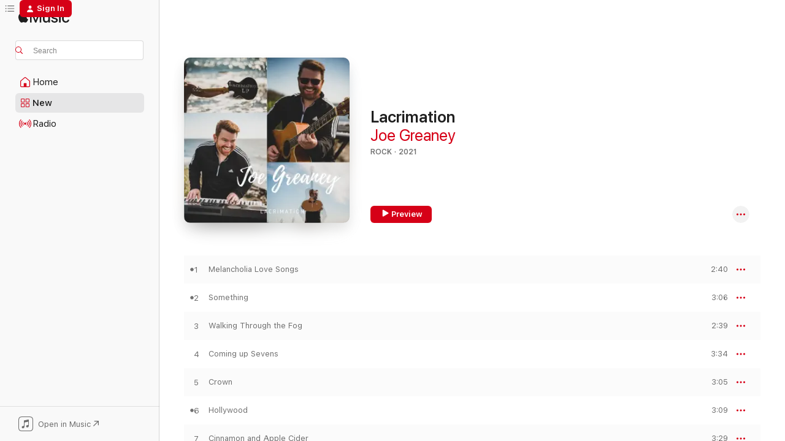

--- FILE ---
content_type: text/html
request_url: https://music.apple.com/us/album/lacrimation/1594031614?itsct=music_box_link&itscg=30200&ls=1&uo=4
body_size: 16256
content:
<!DOCTYPE html>
<html dir="ltr" lang="en-US">
    <head>
        <!-- prettier-ignore -->
        <meta charset="utf-8">
        <!-- prettier-ignore -->
        <meta http-equiv="X-UA-Compatible" content="IE=edge">
        <!-- prettier-ignore -->
        <meta
            name="viewport"
            content="width=device-width,initial-scale=1,interactive-widget=resizes-content"
        >
        <!-- prettier-ignore -->
        <meta name="applicable-device" content="pc,mobile">
        <!-- prettier-ignore -->
        <meta name="referrer" content="strict-origin">
        <!-- prettier-ignore -->
        <link
            rel="apple-touch-icon"
            sizes="180x180"
            href="/assets/favicon/favicon-180.png"
        >
        <!-- prettier-ignore -->
        <link
            rel="icon"
            type="image/png"
            sizes="32x32"
            href="/assets/favicon/favicon-32.png"
        >
        <!-- prettier-ignore -->
        <link
            rel="icon"
            type="image/png"
            sizes="16x16"
            href="/assets/favicon/favicon-16.png"
        >
        <!-- prettier-ignore -->
        <link
            rel="mask-icon"
            href="/assets/favicon/favicon.svg"
            color="#fa233b"
        >
        <!-- prettier-ignore -->
        <link rel="manifest" href="/manifest.json">

        <title>‎Lacrimation - Album by Joe Greaney - Apple Music</title><!-- HEAD_svelte-1cypuwr_START --><link rel="preconnect" href="//www.apple.com/wss/fonts" crossorigin="anonymous"><link rel="stylesheet" href="//www.apple.com/wss/fonts?families=SF+Pro,v4%7CSF+Pro+Icons,v1&amp;display=swap" type="text/css" referrerpolicy="strict-origin-when-cross-origin"><!-- HEAD_svelte-1cypuwr_END --><!-- HEAD_svelte-eg3hvx_START -->    <meta name="description" content="Listen to Lacrimation by Joe Greaney on Apple Music. 2021. 11 Songs. Duration: 35 minutes."> <meta name="keywords" content="listen, Lacrimation, Joe Greaney, music, singles, songs, Rock, streaming music, apple music"> <link rel="canonical" href="https://music.apple.com/us/album/lacrimation/1594031614">   <link rel="alternate" type="application/json+oembed" href="https://music.apple.com/api/oembed?url=https%3A%2F%2Fmusic.apple.com%2Fus%2Falbum%2Flacrimation%2F1594031614" title="Lacrimation by Joe Greaney on Apple Music">  <meta name="al:ios:app_store_id" content="1108187390"> <meta name="al:ios:app_name" content="Apple Music"> <meta name="apple:content_id" content="1594031614"> <meta name="apple:title" content="Lacrimation"> <meta name="apple:description" content="Listen to Lacrimation by Joe Greaney on Apple Music. 2021. 11 Songs. Duration: 35 minutes.">   <meta property="og:title" content="Lacrimation by Joe Greaney on Apple Music"> <meta property="og:description" content="Album · 2021 · 11 Songs"> <meta property="og:site_name" content="Apple Music - Web Player"> <meta property="og:url" content="https://music.apple.com/us/album/lacrimation/1594031614"> <meta property="og:image" content="https://is1-ssl.mzstatic.com/image/thumb/Music116/v4/36/06/d2/3606d25b-1ece-cccc-0fe2-88d88cc97458/198002499103.jpg/1200x630bf-60.jpg"> <meta property="og:image:secure_url" content="https://is1-ssl.mzstatic.com/image/thumb/Music116/v4/36/06/d2/3606d25b-1ece-cccc-0fe2-88d88cc97458/198002499103.jpg/1200x630bf-60.jpg"> <meta property="og:image:alt" content="Lacrimation by Joe Greaney on Apple Music"> <meta property="og:image:width" content="1200"> <meta property="og:image:height" content="630"> <meta property="og:image:type" content="image/jpg"> <meta property="og:type" content="music.album"> <meta property="og:locale" content="en_US">  <meta property="music:song_count" content="11"> <meta property="music:song" content="https://music.apple.com/us/song/melancholia-love-songs/1594031615"> <meta property="music:song:preview_url:secure_url" content="https://music.apple.com/us/song/melancholia-love-songs/1594031615"> <meta property="music:song:disc" content="1"> <meta property="music:song:duration" content="PT2M40S"> <meta property="music:song:track" content="1">  <meta property="music:song" content="https://music.apple.com/us/song/something/1594031676"> <meta property="music:song:preview_url:secure_url" content="https://music.apple.com/us/song/something/1594031676"> <meta property="music:song:disc" content="1"> <meta property="music:song:duration" content="PT3M6S"> <meta property="music:song:track" content="2">  <meta property="music:song" content="https://music.apple.com/us/song/walking-through-the-fog/1594031677"> <meta property="music:song:preview_url:secure_url" content="https://music.apple.com/us/song/walking-through-the-fog/1594031677"> <meta property="music:song:disc" content="1"> <meta property="music:song:duration" content="PT2M39S"> <meta property="music:song:track" content="3">  <meta property="music:song" content="https://music.apple.com/us/song/coming-up-sevens/1594031678"> <meta property="music:song:preview_url:secure_url" content="https://music.apple.com/us/song/coming-up-sevens/1594031678"> <meta property="music:song:disc" content="1"> <meta property="music:song:duration" content="PT3M34S"> <meta property="music:song:track" content="4">  <meta property="music:song" content="https://music.apple.com/us/song/crown/1594031679"> <meta property="music:song:preview_url:secure_url" content="https://music.apple.com/us/song/crown/1594031679"> <meta property="music:song:disc" content="1"> <meta property="music:song:duration" content="PT3M5S"> <meta property="music:song:track" content="5">  <meta property="music:song" content="https://music.apple.com/us/song/hollywood/1594031680"> <meta property="music:song:preview_url:secure_url" content="https://music.apple.com/us/song/hollywood/1594031680"> <meta property="music:song:disc" content="1"> <meta property="music:song:duration" content="PT3M9S"> <meta property="music:song:track" content="6">  <meta property="music:song" content="https://music.apple.com/us/song/cinnamon-and-apple-cider/1594031683"> <meta property="music:song:preview_url:secure_url" content="https://music.apple.com/us/song/cinnamon-and-apple-cider/1594031683"> <meta property="music:song:disc" content="1"> <meta property="music:song:duration" content="PT3M29S"> <meta property="music:song:track" content="7">  <meta property="music:song" content="https://music.apple.com/us/song/dont-waste-it/1594031684"> <meta property="music:song:preview_url:secure_url" content="https://music.apple.com/us/song/dont-waste-it/1594031684"> <meta property="music:song:disc" content="1"> <meta property="music:song:duration" content="PT2M27S"> <meta property="music:song:track" content="8">  <meta property="music:song" content="https://music.apple.com/us/song/shining-now/1594031685"> <meta property="music:song:preview_url:secure_url" content="https://music.apple.com/us/song/shining-now/1594031685"> <meta property="music:song:disc" content="1"> <meta property="music:song:duration" content="PT2M47S"> <meta property="music:song:track" content="9">  <meta property="music:song" content="https://music.apple.com/us/song/the-one-a-m-rock-and-roller/1594031686"> <meta property="music:song:preview_url:secure_url" content="https://music.apple.com/us/song/the-one-a-m-rock-and-roller/1594031686"> <meta property="music:song:disc" content="1"> <meta property="music:song:duration" content="PT3M37S"> <meta property="music:song:track" content="10">  <meta property="music:song" content="https://music.apple.com/us/song/tears-of-joy/1594031687"> <meta property="music:song:preview_url:secure_url" content="https://music.apple.com/us/song/tears-of-joy/1594031687"> <meta property="music:song:disc" content="1"> <meta property="music:song:duration" content="PT5M7S"> <meta property="music:song:track" content="11">   <meta property="music:musician" content="https://music.apple.com/us/artist/joe-greaney/577682449"> <meta property="music:release_date" content="2021-11-19T00:00:00.000Z">   <meta name="twitter:title" content="Lacrimation by Joe Greaney on Apple Music"> <meta name="twitter:description" content="Album · 2021 · 11 Songs"> <meta name="twitter:site" content="@AppleMusic"> <meta name="twitter:image" content="https://is1-ssl.mzstatic.com/image/thumb/Music116/v4/36/06/d2/3606d25b-1ece-cccc-0fe2-88d88cc97458/198002499103.jpg/600x600bf-60.jpg"> <meta name="twitter:image:alt" content="Lacrimation by Joe Greaney on Apple Music"> <meta name="twitter:card" content="summary">       <!-- HTML_TAG_START -->
                <script id=schema:music-album type="application/ld+json">
                    {"@context":"http://schema.org","@type":"MusicAlbum","name":"Lacrimation","description":"Listen to Lacrimation by Joe Greaney on Apple Music. 2021. 11 Songs. Duration: 35 minutes.","citation":[],"tracks":[{"@type":"MusicRecording","name":"Melancholia Love Songs","duration":"PT2M40S","url":"https://music.apple.com/us/song/melancholia-love-songs/1594031615","offers":{"@type":"Offer","category":"free","price":0},"audio":{"@type":"AudioObject","potentialAction":{"@type":"ListenAction","expectsAcceptanceOf":{"@type":"Offer","category":"free"},"target":{"@type":"EntryPoint","actionPlatform":"https://music.apple.com/us/song/melancholia-love-songs/1594031615"}},"name":"Melancholia Love Songs","contentUrl":"https://audio-ssl.itunes.apple.com/itunes-assets/AudioPreview126/v4/48/6c/9d/486c9d60-1bbf-8abb-9908-ab4cfc49ac94/mzaf_1555479185755477467.plus.aac.ep.m4a","duration":"PT2M40S","uploadDate":"2021-11-19","thumbnailUrl":"https://is1-ssl.mzstatic.com/image/thumb/Music116/v4/36/06/d2/3606d25b-1ece-cccc-0fe2-88d88cc97458/198002499103.jpg/1200x630bb.jpg"}},{"@type":"MusicRecording","name":"Something","duration":"PT3M6S","url":"https://music.apple.com/us/song/something/1594031676","offers":{"@type":"Offer","category":"free","price":0},"audio":{"@type":"AudioObject","potentialAction":{"@type":"ListenAction","expectsAcceptanceOf":{"@type":"Offer","category":"free"},"target":{"@type":"EntryPoint","actionPlatform":"https://music.apple.com/us/song/something/1594031676"}},"name":"Something","contentUrl":"https://audio-ssl.itunes.apple.com/itunes-assets/AudioPreview116/v4/07/42/59/074259cc-b76e-4d9c-af54-4c4d01ce631d/mzaf_15202927326506831862.plus.aac.ep.m4a","duration":"PT3M6S","uploadDate":"2021-11-19","thumbnailUrl":"https://is1-ssl.mzstatic.com/image/thumb/Music116/v4/36/06/d2/3606d25b-1ece-cccc-0fe2-88d88cc97458/198002499103.jpg/1200x630bb.jpg"}},{"@type":"MusicRecording","name":"Walking Through the Fog","duration":"PT2M39S","url":"https://music.apple.com/us/song/walking-through-the-fog/1594031677","offers":{"@type":"Offer","category":"free","price":0},"audio":{"@type":"AudioObject","potentialAction":{"@type":"ListenAction","expectsAcceptanceOf":{"@type":"Offer","category":"free"},"target":{"@type":"EntryPoint","actionPlatform":"https://music.apple.com/us/song/walking-through-the-fog/1594031677"}},"name":"Walking Through the Fog","contentUrl":"https://audio-ssl.itunes.apple.com/itunes-assets/AudioPreview116/v4/f0/65/5d/f0655dcd-b024-2abf-8c6a-576385104b91/mzaf_18142694167398136243.plus.aac.ep.m4a","duration":"PT2M39S","uploadDate":"2021-11-19","thumbnailUrl":"https://is1-ssl.mzstatic.com/image/thumb/Music116/v4/36/06/d2/3606d25b-1ece-cccc-0fe2-88d88cc97458/198002499103.jpg/1200x630bb.jpg"}},{"@type":"MusicRecording","name":"Coming up Sevens","duration":"PT3M34S","url":"https://music.apple.com/us/song/coming-up-sevens/1594031678","offers":{"@type":"Offer","category":"free","price":0},"audio":{"@type":"AudioObject","potentialAction":{"@type":"ListenAction","expectsAcceptanceOf":{"@type":"Offer","category":"free"},"target":{"@type":"EntryPoint","actionPlatform":"https://music.apple.com/us/song/coming-up-sevens/1594031678"}},"name":"Coming up Sevens","contentUrl":"https://audio-ssl.itunes.apple.com/itunes-assets/AudioPreview116/v4/fb/05/fc/fb05fcd5-0c35-8f29-fbb7-c7dd6d7b9188/mzaf_15804563120277104219.plus.aac.ep.m4a","duration":"PT3M34S","uploadDate":"2021-11-19","thumbnailUrl":"https://is1-ssl.mzstatic.com/image/thumb/Music116/v4/36/06/d2/3606d25b-1ece-cccc-0fe2-88d88cc97458/198002499103.jpg/1200x630bb.jpg"}},{"@type":"MusicRecording","name":"Crown","duration":"PT3M5S","url":"https://music.apple.com/us/song/crown/1594031679","offers":{"@type":"Offer","category":"free","price":0},"audio":{"@type":"AudioObject","potentialAction":{"@type":"ListenAction","expectsAcceptanceOf":{"@type":"Offer","category":"free"},"target":{"@type":"EntryPoint","actionPlatform":"https://music.apple.com/us/song/crown/1594031679"}},"name":"Crown","contentUrl":"https://audio-ssl.itunes.apple.com/itunes-assets/AudioPreview116/v4/64/1f/d0/641fd011-1fe6-dcb9-5c91-2e09d15cc9e4/mzaf_6509529804072157146.plus.aac.ep.m4a","duration":"PT3M5S","uploadDate":"2021-11-19","thumbnailUrl":"https://is1-ssl.mzstatic.com/image/thumb/Music116/v4/36/06/d2/3606d25b-1ece-cccc-0fe2-88d88cc97458/198002499103.jpg/1200x630bb.jpg"}},{"@type":"MusicRecording","name":"Hollywood","duration":"PT3M9S","url":"https://music.apple.com/us/song/hollywood/1594031680","offers":{"@type":"Offer","category":"free","price":0},"audio":{"@type":"AudioObject","potentialAction":{"@type":"ListenAction","expectsAcceptanceOf":{"@type":"Offer","category":"free"},"target":{"@type":"EntryPoint","actionPlatform":"https://music.apple.com/us/song/hollywood/1594031680"}},"name":"Hollywood","contentUrl":"https://audio-ssl.itunes.apple.com/itunes-assets/AudioPreview126/v4/20/5b/46/205b46e5-ee5f-d99d-bd8e-5507781db5e2/mzaf_18232310039852310508.plus.aac.ep.m4a","duration":"PT3M9S","uploadDate":"2021-11-19","thumbnailUrl":"https://is1-ssl.mzstatic.com/image/thumb/Music116/v4/36/06/d2/3606d25b-1ece-cccc-0fe2-88d88cc97458/198002499103.jpg/1200x630bb.jpg"}},{"@type":"MusicRecording","name":"Cinnamon and Apple Cider","duration":"PT3M29S","url":"https://music.apple.com/us/song/cinnamon-and-apple-cider/1594031683","offers":{"@type":"Offer","category":"free","price":0},"audio":{"@type":"AudioObject","potentialAction":{"@type":"ListenAction","expectsAcceptanceOf":{"@type":"Offer","category":"free"},"target":{"@type":"EntryPoint","actionPlatform":"https://music.apple.com/us/song/cinnamon-and-apple-cider/1594031683"}},"name":"Cinnamon and Apple Cider","contentUrl":"https://audio-ssl.itunes.apple.com/itunes-assets/AudioPreview126/v4/37/99/5e/37995e65-3b93-f58d-3fdd-a58d15e0bc57/mzaf_652349248277856862.plus.aac.ep.m4a","duration":"PT3M29S","uploadDate":"2021-11-19","thumbnailUrl":"https://is1-ssl.mzstatic.com/image/thumb/Music116/v4/36/06/d2/3606d25b-1ece-cccc-0fe2-88d88cc97458/198002499103.jpg/1200x630bb.jpg"}},{"@type":"MusicRecording","name":"Don't Waste It","duration":"PT2M27S","url":"https://music.apple.com/us/song/dont-waste-it/1594031684","offers":{"@type":"Offer","category":"free","price":0},"audio":{"@type":"AudioObject","potentialAction":{"@type":"ListenAction","expectsAcceptanceOf":{"@type":"Offer","category":"free"},"target":{"@type":"EntryPoint","actionPlatform":"https://music.apple.com/us/song/dont-waste-it/1594031684"}},"name":"Don't Waste It","contentUrl":"https://audio-ssl.itunes.apple.com/itunes-assets/AudioPreview126/v4/f3/f4/3c/f3f43caa-229c-2005-84fe-7d5eac734094/mzaf_615238174450364215.plus.aac.p.m4a","duration":"PT2M27S","uploadDate":"2021-11-19","thumbnailUrl":"https://is1-ssl.mzstatic.com/image/thumb/Music116/v4/36/06/d2/3606d25b-1ece-cccc-0fe2-88d88cc97458/198002499103.jpg/1200x630bb.jpg"}},{"@type":"MusicRecording","name":"Shining Now","duration":"PT2M47S","url":"https://music.apple.com/us/song/shining-now/1594031685","offers":{"@type":"Offer","category":"free","price":0},"audio":{"@type":"AudioObject","potentialAction":{"@type":"ListenAction","expectsAcceptanceOf":{"@type":"Offer","category":"free"},"target":{"@type":"EntryPoint","actionPlatform":"https://music.apple.com/us/song/shining-now/1594031685"}},"name":"Shining Now","contentUrl":"https://audio-ssl.itunes.apple.com/itunes-assets/AudioPreview126/v4/c2/73/73/c273738f-f124-f671-fbe2-6f169ba4e987/mzaf_123094079522490624.plus.aac.ep.m4a","duration":"PT2M47S","uploadDate":"2021-11-19","thumbnailUrl":"https://is1-ssl.mzstatic.com/image/thumb/Music116/v4/36/06/d2/3606d25b-1ece-cccc-0fe2-88d88cc97458/198002499103.jpg/1200x630bb.jpg"}},{"@type":"MusicRecording","name":"The One A.M. Rock and Roller","duration":"PT3M37S","url":"https://music.apple.com/us/song/the-one-a-m-rock-and-roller/1594031686","offers":{"@type":"Offer","category":"free","price":0},"audio":{"@type":"AudioObject","potentialAction":{"@type":"ListenAction","expectsAcceptanceOf":{"@type":"Offer","category":"free"},"target":{"@type":"EntryPoint","actionPlatform":"https://music.apple.com/us/song/the-one-a-m-rock-and-roller/1594031686"}},"name":"The One A.M. Rock and Roller","contentUrl":"https://audio-ssl.itunes.apple.com/itunes-assets/AudioPreview126/v4/36/c1/b7/36c1b7cf-c644-d3b1-f770-f3eb12eae004/mzaf_17063034690682692237.plus.aac.ep.m4a","duration":"PT3M37S","uploadDate":"2021-11-19","thumbnailUrl":"https://is1-ssl.mzstatic.com/image/thumb/Music116/v4/36/06/d2/3606d25b-1ece-cccc-0fe2-88d88cc97458/198002499103.jpg/1200x630bb.jpg"}},{"@type":"MusicRecording","name":"Tears of Joy","duration":"PT5M7S","url":"https://music.apple.com/us/song/tears-of-joy/1594031687","offers":{"@type":"Offer","category":"free","price":0},"audio":{"@type":"AudioObject","potentialAction":{"@type":"ListenAction","expectsAcceptanceOf":{"@type":"Offer","category":"free"},"target":{"@type":"EntryPoint","actionPlatform":"https://music.apple.com/us/song/tears-of-joy/1594031687"}},"name":"Tears of Joy","contentUrl":"https://audio-ssl.itunes.apple.com/itunes-assets/AudioPreview126/v4/4e/f1/72/4ef1728f-49b6-96c2-1510-c89d52d249be/mzaf_13898226366626697053.plus.aac.ep.m4a","duration":"PT5M7S","uploadDate":"2021-11-19","thumbnailUrl":"https://is1-ssl.mzstatic.com/image/thumb/Music116/v4/36/06/d2/3606d25b-1ece-cccc-0fe2-88d88cc97458/198002499103.jpg/1200x630bb.jpg"}}],"workExample":[{"@type":"MusicAlbum","image":"https://is1-ssl.mzstatic.com/image/thumb/Music49/v4/0a/39/8c/0a398c10-db6e-26e1-65d4-fd66d009d1b7/190394365110.jpg/1200x630bb.jpg","url":"https://music.apple.com/us/album/an-ivory-tower/1094609740","name":"An Ivory Tower"},{"@type":"MusicRecording","name":"Melancholia Love Songs","duration":"PT2M40S","url":"https://music.apple.com/us/song/melancholia-love-songs/1594031615","offers":{"@type":"Offer","category":"free","price":0},"audio":{"@type":"AudioObject","potentialAction":{"@type":"ListenAction","expectsAcceptanceOf":{"@type":"Offer","category":"free"},"target":{"@type":"EntryPoint","actionPlatform":"https://music.apple.com/us/song/melancholia-love-songs/1594031615"}},"name":"Melancholia Love Songs","contentUrl":"https://audio-ssl.itunes.apple.com/itunes-assets/AudioPreview126/v4/48/6c/9d/486c9d60-1bbf-8abb-9908-ab4cfc49ac94/mzaf_1555479185755477467.plus.aac.ep.m4a","duration":"PT2M40S","uploadDate":"2021-11-19","thumbnailUrl":"https://is1-ssl.mzstatic.com/image/thumb/Music116/v4/36/06/d2/3606d25b-1ece-cccc-0fe2-88d88cc97458/198002499103.jpg/1200x630bb.jpg"}},{"@type":"MusicRecording","name":"Something","duration":"PT3M6S","url":"https://music.apple.com/us/song/something/1594031676","offers":{"@type":"Offer","category":"free","price":0},"audio":{"@type":"AudioObject","potentialAction":{"@type":"ListenAction","expectsAcceptanceOf":{"@type":"Offer","category":"free"},"target":{"@type":"EntryPoint","actionPlatform":"https://music.apple.com/us/song/something/1594031676"}},"name":"Something","contentUrl":"https://audio-ssl.itunes.apple.com/itunes-assets/AudioPreview116/v4/07/42/59/074259cc-b76e-4d9c-af54-4c4d01ce631d/mzaf_15202927326506831862.plus.aac.ep.m4a","duration":"PT3M6S","uploadDate":"2021-11-19","thumbnailUrl":"https://is1-ssl.mzstatic.com/image/thumb/Music116/v4/36/06/d2/3606d25b-1ece-cccc-0fe2-88d88cc97458/198002499103.jpg/1200x630bb.jpg"}},{"@type":"MusicRecording","name":"Walking Through the Fog","duration":"PT2M39S","url":"https://music.apple.com/us/song/walking-through-the-fog/1594031677","offers":{"@type":"Offer","category":"free","price":0},"audio":{"@type":"AudioObject","potentialAction":{"@type":"ListenAction","expectsAcceptanceOf":{"@type":"Offer","category":"free"},"target":{"@type":"EntryPoint","actionPlatform":"https://music.apple.com/us/song/walking-through-the-fog/1594031677"}},"name":"Walking Through the Fog","contentUrl":"https://audio-ssl.itunes.apple.com/itunes-assets/AudioPreview116/v4/f0/65/5d/f0655dcd-b024-2abf-8c6a-576385104b91/mzaf_18142694167398136243.plus.aac.ep.m4a","duration":"PT2M39S","uploadDate":"2021-11-19","thumbnailUrl":"https://is1-ssl.mzstatic.com/image/thumb/Music116/v4/36/06/d2/3606d25b-1ece-cccc-0fe2-88d88cc97458/198002499103.jpg/1200x630bb.jpg"}},{"@type":"MusicRecording","name":"Coming up Sevens","duration":"PT3M34S","url":"https://music.apple.com/us/song/coming-up-sevens/1594031678","offers":{"@type":"Offer","category":"free","price":0},"audio":{"@type":"AudioObject","potentialAction":{"@type":"ListenAction","expectsAcceptanceOf":{"@type":"Offer","category":"free"},"target":{"@type":"EntryPoint","actionPlatform":"https://music.apple.com/us/song/coming-up-sevens/1594031678"}},"name":"Coming up Sevens","contentUrl":"https://audio-ssl.itunes.apple.com/itunes-assets/AudioPreview116/v4/fb/05/fc/fb05fcd5-0c35-8f29-fbb7-c7dd6d7b9188/mzaf_15804563120277104219.plus.aac.ep.m4a","duration":"PT3M34S","uploadDate":"2021-11-19","thumbnailUrl":"https://is1-ssl.mzstatic.com/image/thumb/Music116/v4/36/06/d2/3606d25b-1ece-cccc-0fe2-88d88cc97458/198002499103.jpg/1200x630bb.jpg"}},{"@type":"MusicRecording","name":"Crown","duration":"PT3M5S","url":"https://music.apple.com/us/song/crown/1594031679","offers":{"@type":"Offer","category":"free","price":0},"audio":{"@type":"AudioObject","potentialAction":{"@type":"ListenAction","expectsAcceptanceOf":{"@type":"Offer","category":"free"},"target":{"@type":"EntryPoint","actionPlatform":"https://music.apple.com/us/song/crown/1594031679"}},"name":"Crown","contentUrl":"https://audio-ssl.itunes.apple.com/itunes-assets/AudioPreview116/v4/64/1f/d0/641fd011-1fe6-dcb9-5c91-2e09d15cc9e4/mzaf_6509529804072157146.plus.aac.ep.m4a","duration":"PT3M5S","uploadDate":"2021-11-19","thumbnailUrl":"https://is1-ssl.mzstatic.com/image/thumb/Music116/v4/36/06/d2/3606d25b-1ece-cccc-0fe2-88d88cc97458/198002499103.jpg/1200x630bb.jpg"}},{"@type":"MusicRecording","name":"Hollywood","duration":"PT3M9S","url":"https://music.apple.com/us/song/hollywood/1594031680","offers":{"@type":"Offer","category":"free","price":0},"audio":{"@type":"AudioObject","potentialAction":{"@type":"ListenAction","expectsAcceptanceOf":{"@type":"Offer","category":"free"},"target":{"@type":"EntryPoint","actionPlatform":"https://music.apple.com/us/song/hollywood/1594031680"}},"name":"Hollywood","contentUrl":"https://audio-ssl.itunes.apple.com/itunes-assets/AudioPreview126/v4/20/5b/46/205b46e5-ee5f-d99d-bd8e-5507781db5e2/mzaf_18232310039852310508.plus.aac.ep.m4a","duration":"PT3M9S","uploadDate":"2021-11-19","thumbnailUrl":"https://is1-ssl.mzstatic.com/image/thumb/Music116/v4/36/06/d2/3606d25b-1ece-cccc-0fe2-88d88cc97458/198002499103.jpg/1200x630bb.jpg"}},{"@type":"MusicRecording","name":"Cinnamon and Apple Cider","duration":"PT3M29S","url":"https://music.apple.com/us/song/cinnamon-and-apple-cider/1594031683","offers":{"@type":"Offer","category":"free","price":0},"audio":{"@type":"AudioObject","potentialAction":{"@type":"ListenAction","expectsAcceptanceOf":{"@type":"Offer","category":"free"},"target":{"@type":"EntryPoint","actionPlatform":"https://music.apple.com/us/song/cinnamon-and-apple-cider/1594031683"}},"name":"Cinnamon and Apple Cider","contentUrl":"https://audio-ssl.itunes.apple.com/itunes-assets/AudioPreview126/v4/37/99/5e/37995e65-3b93-f58d-3fdd-a58d15e0bc57/mzaf_652349248277856862.plus.aac.ep.m4a","duration":"PT3M29S","uploadDate":"2021-11-19","thumbnailUrl":"https://is1-ssl.mzstatic.com/image/thumb/Music116/v4/36/06/d2/3606d25b-1ece-cccc-0fe2-88d88cc97458/198002499103.jpg/1200x630bb.jpg"}},{"@type":"MusicRecording","name":"Don't Waste It","duration":"PT2M27S","url":"https://music.apple.com/us/song/dont-waste-it/1594031684","offers":{"@type":"Offer","category":"free","price":0},"audio":{"@type":"AudioObject","potentialAction":{"@type":"ListenAction","expectsAcceptanceOf":{"@type":"Offer","category":"free"},"target":{"@type":"EntryPoint","actionPlatform":"https://music.apple.com/us/song/dont-waste-it/1594031684"}},"name":"Don't Waste It","contentUrl":"https://audio-ssl.itunes.apple.com/itunes-assets/AudioPreview126/v4/f3/f4/3c/f3f43caa-229c-2005-84fe-7d5eac734094/mzaf_615238174450364215.plus.aac.p.m4a","duration":"PT2M27S","uploadDate":"2021-11-19","thumbnailUrl":"https://is1-ssl.mzstatic.com/image/thumb/Music116/v4/36/06/d2/3606d25b-1ece-cccc-0fe2-88d88cc97458/198002499103.jpg/1200x630bb.jpg"}},{"@type":"MusicRecording","name":"Shining Now","duration":"PT2M47S","url":"https://music.apple.com/us/song/shining-now/1594031685","offers":{"@type":"Offer","category":"free","price":0},"audio":{"@type":"AudioObject","potentialAction":{"@type":"ListenAction","expectsAcceptanceOf":{"@type":"Offer","category":"free"},"target":{"@type":"EntryPoint","actionPlatform":"https://music.apple.com/us/song/shining-now/1594031685"}},"name":"Shining Now","contentUrl":"https://audio-ssl.itunes.apple.com/itunes-assets/AudioPreview126/v4/c2/73/73/c273738f-f124-f671-fbe2-6f169ba4e987/mzaf_123094079522490624.plus.aac.ep.m4a","duration":"PT2M47S","uploadDate":"2021-11-19","thumbnailUrl":"https://is1-ssl.mzstatic.com/image/thumb/Music116/v4/36/06/d2/3606d25b-1ece-cccc-0fe2-88d88cc97458/198002499103.jpg/1200x630bb.jpg"}},{"@type":"MusicRecording","name":"The One A.M. Rock and Roller","duration":"PT3M37S","url":"https://music.apple.com/us/song/the-one-a-m-rock-and-roller/1594031686","offers":{"@type":"Offer","category":"free","price":0},"audio":{"@type":"AudioObject","potentialAction":{"@type":"ListenAction","expectsAcceptanceOf":{"@type":"Offer","category":"free"},"target":{"@type":"EntryPoint","actionPlatform":"https://music.apple.com/us/song/the-one-a-m-rock-and-roller/1594031686"}},"name":"The One A.M. Rock and Roller","contentUrl":"https://audio-ssl.itunes.apple.com/itunes-assets/AudioPreview126/v4/36/c1/b7/36c1b7cf-c644-d3b1-f770-f3eb12eae004/mzaf_17063034690682692237.plus.aac.ep.m4a","duration":"PT3M37S","uploadDate":"2021-11-19","thumbnailUrl":"https://is1-ssl.mzstatic.com/image/thumb/Music116/v4/36/06/d2/3606d25b-1ece-cccc-0fe2-88d88cc97458/198002499103.jpg/1200x630bb.jpg"}},{"@type":"MusicRecording","name":"Tears of Joy","duration":"PT5M7S","url":"https://music.apple.com/us/song/tears-of-joy/1594031687","offers":{"@type":"Offer","category":"free","price":0},"audio":{"@type":"AudioObject","potentialAction":{"@type":"ListenAction","expectsAcceptanceOf":{"@type":"Offer","category":"free"},"target":{"@type":"EntryPoint","actionPlatform":"https://music.apple.com/us/song/tears-of-joy/1594031687"}},"name":"Tears of Joy","contentUrl":"https://audio-ssl.itunes.apple.com/itunes-assets/AudioPreview126/v4/4e/f1/72/4ef1728f-49b6-96c2-1510-c89d52d249be/mzaf_13898226366626697053.plus.aac.ep.m4a","duration":"PT5M7S","uploadDate":"2021-11-19","thumbnailUrl":"https://is1-ssl.mzstatic.com/image/thumb/Music116/v4/36/06/d2/3606d25b-1ece-cccc-0fe2-88d88cc97458/198002499103.jpg/1200x630bb.jpg"}}],"url":"https://music.apple.com/us/album/lacrimation/1594031614","image":"https://is1-ssl.mzstatic.com/image/thumb/Music116/v4/36/06/d2/3606d25b-1ece-cccc-0fe2-88d88cc97458/198002499103.jpg/1200x630bb.jpg","potentialAction":{"@type":"ListenAction","expectsAcceptanceOf":{"@type":"Offer","category":"free"},"target":{"@type":"EntryPoint","actionPlatform":"https://music.apple.com/us/album/lacrimation/1594031614"}},"genre":["Rock","Music"],"datePublished":"2021-11-19","byArtist":[{"@type":"MusicGroup","url":"https://music.apple.com/us/artist/joe-greaney/577682449","name":"Joe Greaney"}]}
                </script>
                <!-- HTML_TAG_END -->    <!-- HEAD_svelte-eg3hvx_END -->
      <script type="module" crossorigin src="/assets/index~8a6f659a1b.js"></script>
      <link rel="stylesheet" href="/assets/index~99bed3cf08.css">
      <script type="module">import.meta.url;import("_").catch(()=>1);async function* g(){};window.__vite_is_modern_browser=true;</script>
      <script type="module">!function(){if(window.__vite_is_modern_browser)return;console.warn("vite: loading legacy chunks, syntax error above and the same error below should be ignored");var e=document.getElementById("vite-legacy-polyfill"),n=document.createElement("script");n.src=e.src,n.onload=function(){System.import(document.getElementById('vite-legacy-entry').getAttribute('data-src'))},document.body.appendChild(n)}();</script>
    </head>
    <body>
        <script src="/assets/focus-visible/focus-visible.min.js"></script>
        
        <script
            async
            src="/includes/js-cdn/musickit/v3/amp/musickit.js"
        ></script>
        <script
            type="module"
            async
            src="/includes/js-cdn/musickit/v3/components/musickit-components/musickit-components.esm.js"
        ></script>
        <script
            nomodule
            async
            src="/includes/js-cdn/musickit/v3/components/musickit-components/musickit-components.js"
        ></script>
        <svg style="display: none" xmlns="http://www.w3.org/2000/svg">
            <symbol id="play-circle-fill" viewBox="0 0 60 60">
                <path
                    class="icon-circle-fill__circle"
                    fill="var(--iconCircleFillBG, transparent)"
                    d="M30 60c16.411 0 30-13.617 30-30C60 13.588 46.382 0 29.971 0 13.588 0 .001 13.588.001 30c0 16.383 13.617 30 30 30Z"
                />
                <path
                    fill="var(--iconFillArrow, var(--keyColor, black))"
                    d="M24.411 41.853c-1.41.853-3.028.177-3.028-1.294V19.47c0-1.44 1.735-2.058 3.028-1.294l17.265 10.235a1.89 1.89 0 0 1 0 3.265L24.411 41.853Z"
                />
            </symbol>
        </svg>
        <div class="body-container">
              <div class="app-container svelte-t3vj1e" data-testid="app-container">   <div class="header svelte-rjjbqs" data-testid="header"><nav data-testid="navigation" class="navigation svelte-13li0vp"><div class="navigation__header svelte-13li0vp"><div data-testid="logo" class="logo svelte-1o7dz8w"> <a aria-label="Apple Music" role="img" href="https://music.apple.com/us/home" class="svelte-1o7dz8w"><svg height="20" viewBox="0 0 83 20" width="83" xmlns="http://www.w3.org/2000/svg" class="logo" aria-hidden="true"><path d="M34.752 19.746V6.243h-.088l-5.433 13.503h-2.074L21.711 6.243h-.087v13.503h-2.548V1.399h3.235l5.833 14.621h.1l5.82-14.62h3.248v18.347h-2.56zm16.649 0h-2.586v-2.263h-.062c-.725 1.602-2.061 2.504-4.072 2.504-2.86 0-4.61-1.894-4.61-4.958V6.37h2.698v8.125c0 2.034.95 3.127 2.81 3.127 1.95 0 3.124-1.373 3.124-3.458V6.37H51.4v13.376zm7.394-13.618c3.06 0 5.046 1.73 5.134 4.196h-2.536c-.15-1.296-1.087-2.11-2.598-2.11-1.462 0-2.436.724-2.436 1.793 0 .839.6 1.41 2.023 1.741l2.136.496c2.686.636 3.71 1.704 3.71 3.636 0 2.442-2.236 4.12-5.333 4.12-3.285 0-5.26-1.64-5.509-4.183h2.673c.25 1.398 1.187 2.085 2.836 2.085 1.623 0 2.623-.687 2.623-1.78 0-.865-.487-1.373-1.924-1.704l-2.136-.508c-2.498-.585-3.735-1.806-3.735-3.75 0-2.391 2.049-4.032 5.072-4.032zM66.1 2.836c0-.878.7-1.577 1.561-1.577.862 0 1.55.7 1.55 1.577 0 .864-.688 1.576-1.55 1.576a1.573 1.573 0 0 1-1.56-1.576zm.212 3.534h2.698v13.376h-2.698zm14.089 4.603c-.275-1.424-1.324-2.556-3.085-2.556-2.086 0-3.46 1.767-3.46 4.64 0 2.938 1.386 4.642 3.485 4.642 1.66 0 2.748-.928 3.06-2.48H83C82.713 18.067 80.477 20 77.317 20c-3.76 0-6.208-2.62-6.208-6.942 0-4.247 2.448-6.93 6.183-6.93 3.385 0 5.446 2.213 5.683 4.845h-2.573zM10.824 3.189c-.698.834-1.805 1.496-2.913 1.398-.145-1.128.41-2.33 1.036-3.065C9.644.662 10.848.05 11.835 0c.121 1.178-.336 2.33-1.01 3.19zm.999 1.619c.624.049 2.425.244 3.578 1.98-.096.074-2.137 1.272-2.113 3.79.024 3.01 2.593 4.012 2.617 4.037-.024.074-.407 1.419-1.344 2.812-.817 1.224-1.657 2.422-3.002 2.447-1.297.024-1.73-.783-3.218-.783-1.489 0-1.97.758-3.194.807-1.297.048-2.28-1.297-3.097-2.52C.368 14.908-.904 10.408.825 7.375c.84-1.516 2.377-2.47 4.034-2.495 1.273-.023 2.45.857 3.218.857.769 0 2.137-1.027 3.746-.93z"></path></svg></a>   </div> <div class="search-input-wrapper svelte-nrtdem" data-testid="search-input"><div data-testid="amp-search-input" aria-controls="search-suggestions" aria-expanded="false" aria-haspopup="listbox" aria-owns="search-suggestions" class="search-input-container svelte-rg26q6" tabindex="-1" role=""><div class="flex-container svelte-rg26q6"><form id="search-input-form" class="svelte-rg26q6"><svg height="16" width="16" viewBox="0 0 16 16" class="search-svg" aria-hidden="true"><path d="M11.87 10.835c.018.015.035.03.051.047l3.864 3.863a.735.735 0 1 1-1.04 1.04l-3.863-3.864a.744.744 0 0 1-.047-.051 6.667 6.667 0 1 1 1.035-1.035zM6.667 12a5.333 5.333 0 1 0 0-10.667 5.333 5.333 0 0 0 0 10.667z"></path></svg> <input aria-autocomplete="list" aria-multiline="false" aria-controls="search-suggestions" aria-label="Search" placeholder="Search" spellcheck="false" autocomplete="off" autocorrect="off" autocapitalize="off" type="text" inputmode="search" class="search-input__text-field svelte-rg26q6" data-testid="search-input__text-field"></form> </div> <div data-testid="search-scope-bar"></div>   </div> </div></div> <div data-testid="navigation-content" class="navigation__content svelte-13li0vp" id="navigation" aria-hidden="false"><div class="navigation__scrollable-container svelte-13li0vp"><div data-testid="navigation-items-primary" class="navigation-items navigation-items--primary svelte-ng61m8"> <ul class="navigation-items__list svelte-ng61m8">  <li class="navigation-item navigation-item__home svelte-1a5yt87" aria-selected="false" data-testid="navigation-item"> <a href="https://music.apple.com/us/home" class="navigation-item__link svelte-1a5yt87" role="button" data-testid="home" aria-pressed="false"><div class="navigation-item__content svelte-zhx7t9"> <span class="navigation-item__icon svelte-zhx7t9"> <svg width="24" height="24" viewBox="0 0 24 24" xmlns="http://www.w3.org/2000/svg" aria-hidden="true"><path d="M5.93 20.16a1.94 1.94 0 0 1-1.43-.502c-.334-.335-.502-.794-.502-1.393v-7.142c0-.362.062-.688.177-.953.123-.264.326-.529.6-.75l6.145-5.157c.176-.141.344-.247.52-.318.176-.07.362-.105.564-.105.194 0 .388.035.565.105.176.07.352.177.52.318l6.146 5.158c.273.23.467.476.59.75.124.264.177.59.177.96v7.134c0 .59-.159 1.058-.503 1.393-.335.335-.811.503-1.428.503H5.929Zm12.14-1.172c.221 0 .406-.07.547-.212a.688.688 0 0 0 .22-.511v-7.142c0-.177-.026-.344-.087-.459a.97.97 0 0 0-.265-.353l-6.154-5.149a.756.756 0 0 0-.177-.115.37.37 0 0 0-.15-.035.37.37 0 0 0-.158.035l-.177.115-6.145 5.15a.982.982 0 0 0-.274.352 1.13 1.13 0 0 0-.088.468v7.133c0 .203.08.379.23.511a.744.744 0 0 0 .546.212h12.133Zm-8.323-4.7c0-.176.062-.326.177-.432a.6.6 0 0 1 .423-.159h3.315c.176 0 .326.053.432.16s.159.255.159.431v4.973H9.756v-4.973Z"></path></svg> </span> <span class="navigation-item__label svelte-zhx7t9"> Home </span> </div></a>  </li>  <li class="navigation-item navigation-item__new svelte-1a5yt87" aria-selected="false" data-testid="navigation-item"> <a href="https://music.apple.com/us/new" class="navigation-item__link svelte-1a5yt87" role="button" data-testid="new" aria-pressed="false"><div class="navigation-item__content svelte-zhx7t9"> <span class="navigation-item__icon svelte-zhx7t9"> <svg height="24" viewBox="0 0 24 24" width="24" aria-hidden="true"><path d="M9.92 11.354c.966 0 1.453-.487 1.453-1.49v-3.4c0-1.004-.487-1.483-1.453-1.483H6.452C5.487 4.981 5 5.46 5 6.464v3.4c0 1.003.487 1.49 1.452 1.49zm7.628 0c.965 0 1.452-.487 1.452-1.49v-3.4c0-1.004-.487-1.483-1.452-1.483h-3.46c-.974 0-1.46.479-1.46 1.483v3.4c0 1.003.486 1.49 1.46 1.49zm-7.65-1.073h-3.43c-.266 0-.396-.137-.396-.418v-3.4c0-.273.13-.41.396-.41h3.43c.265 0 .402.137.402.41v3.4c0 .281-.137.418-.403.418zm7.634 0h-3.43c-.273 0-.402-.137-.402-.418v-3.4c0-.273.129-.41.403-.41h3.43c.265 0 .395.137.395.41v3.4c0 .281-.13.418-.396.418zm-7.612 8.7c.966 0 1.453-.48 1.453-1.483v-3.407c0-.996-.487-1.483-1.453-1.483H6.452c-.965 0-1.452.487-1.452 1.483v3.407c0 1.004.487 1.483 1.452 1.483zm7.628 0c.965 0 1.452-.48 1.452-1.483v-3.407c0-.996-.487-1.483-1.452-1.483h-3.46c-.974 0-1.46.487-1.46 1.483v3.407c0 1.004.486 1.483 1.46 1.483zm-7.65-1.072h-3.43c-.266 0-.396-.137-.396-.41v-3.4c0-.282.13-.418.396-.418h3.43c.265 0 .402.136.402.418v3.4c0 .273-.137.41-.403.41zm7.634 0h-3.43c-.273 0-.402-.137-.402-.41v-3.4c0-.282.129-.418.403-.418h3.43c.265 0 .395.136.395.418v3.4c0 .273-.13.41-.396.41z" fill-opacity=".95"></path></svg> </span> <span class="navigation-item__label svelte-zhx7t9"> New </span> </div></a>  </li>  <li class="navigation-item navigation-item__radio svelte-1a5yt87" aria-selected="false" data-testid="navigation-item"> <a href="https://music.apple.com/us/radio" class="navigation-item__link svelte-1a5yt87" role="button" data-testid="radio" aria-pressed="false"><div class="navigation-item__content svelte-zhx7t9"> <span class="navigation-item__icon svelte-zhx7t9"> <svg width="24" height="24" viewBox="0 0 24 24" xmlns="http://www.w3.org/2000/svg" aria-hidden="true"><path d="M19.359 18.57C21.033 16.818 22 14.461 22 11.89s-.967-4.93-2.641-6.68c-.276-.292-.653-.26-.868-.023-.222.246-.176.591.085.868 1.466 1.535 2.272 3.593 2.272 5.835 0 2.241-.806 4.3-2.272 5.835-.261.268-.307.621-.085.86.215.245.592.276.868-.016zm-13.85.014c.222-.238.176-.59-.085-.86-1.474-1.535-2.272-3.593-2.272-5.834 0-2.242.798-4.3 2.272-5.835.261-.277.307-.622.085-.868-.215-.238-.592-.269-.868.023C2.967 6.96 2 9.318 2 11.89s.967 4.929 2.641 6.68c.276.29.653.26.868.014zm1.957-1.873c.223-.253.162-.583-.1-.867-.951-1.068-1.473-2.45-1.473-3.954 0-1.505.522-2.887 1.474-3.954.26-.284.322-.614.1-.876-.23-.26-.622-.26-.891.039-1.175 1.274-1.827 2.963-1.827 4.79 0 1.82.652 3.517 1.827 4.784.269.3.66.307.89.038zm9.958-.038c1.175-1.267 1.827-2.964 1.827-4.783 0-1.828-.652-3.517-1.827-4.791-.269-.3-.66-.3-.89-.039-.23.262-.162.592.092.876.96 1.067 1.481 2.449 1.481 3.954 0 1.504-.522 2.886-1.481 3.954-.254.284-.323.614-.092.867.23.269.621.261.89-.038zm-8.061-1.966c.23-.26.13-.568-.092-.883-.415-.522-.63-1.197-.63-1.934 0-.737.215-1.413.63-1.943.222-.307.322-.614.092-.875s-.653-.261-.906.054a4.385 4.385 0 0 0-.968 2.764 4.38 4.38 0 0 0 .968 2.756c.253.322.675.322.906.061zm6.18-.061a4.38 4.38 0 0 0 .968-2.756 4.385 4.385 0 0 0-.968-2.764c-.253-.315-.675-.315-.906-.054-.23.261-.138.568.092.875.415.53.63 1.206.63 1.943 0 .737-.215 1.412-.63 1.934-.23.315-.322.622-.092.883s.653.261.906-.061zm-3.547-.967c.96 0 1.789-.814 1.789-1.797s-.83-1.789-1.789-1.789c-.96 0-1.781.806-1.781 1.789 0 .983.821 1.797 1.781 1.797z"></path></svg> </span> <span class="navigation-item__label svelte-zhx7t9"> Radio </span> </div></a>  </li>  <li class="navigation-item navigation-item__search svelte-1a5yt87" aria-selected="false" data-testid="navigation-item"> <a href="https://music.apple.com/us/search" class="navigation-item__link svelte-1a5yt87" role="button" data-testid="search" aria-pressed="false"><div class="navigation-item__content svelte-zhx7t9"> <span class="navigation-item__icon svelte-zhx7t9"> <svg height="24" viewBox="0 0 24 24" width="24" aria-hidden="true"><path d="M17.979 18.553c.476 0 .813-.366.813-.835a.807.807 0 0 0-.235-.586l-3.45-3.457a5.61 5.61 0 0 0 1.158-3.413c0-3.098-2.535-5.633-5.633-5.633C7.542 4.63 5 7.156 5 10.262c0 3.098 2.534 5.632 5.632 5.632a5.614 5.614 0 0 0 3.274-1.055l3.472 3.472a.835.835 0 0 0 .6.242zm-7.347-3.875c-2.417 0-4.416-2-4.416-4.416 0-2.417 2-4.417 4.416-4.417 2.417 0 4.417 2 4.417 4.417s-2 4.416-4.417 4.416z" fill-opacity=".95"></path></svg> </span> <span class="navigation-item__label svelte-zhx7t9"> Search </span> </div></a>  </li></ul> </div>   </div> <div class="navigation__native-cta"><div slot="native-cta"><div data-testid="native-cta" class="native-cta svelte-6xh86f  native-cta--authenticated"><button class="native-cta__button svelte-6xh86f" data-testid="native-cta-button"><span class="native-cta__app-icon svelte-6xh86f"><svg width="24" height="24" xmlns="http://www.w3.org/2000/svg" xml:space="preserve" style="fill-rule:evenodd;clip-rule:evenodd;stroke-linejoin:round;stroke-miterlimit:2" viewBox="0 0 24 24" slot="app-icon" aria-hidden="true"><path d="M22.567 1.496C21.448.393 19.956.045 17.293.045H6.566c-2.508 0-4.028.376-5.12 1.465C.344 2.601 0 4.09 0 6.611v10.727c0 2.695.33 4.18 1.432 5.257 1.106 1.103 2.595 1.45 5.275 1.45h10.586c2.663 0 4.169-.347 5.274-1.45C23.656 21.504 24 20.033 24 17.338V6.752c0-2.694-.344-4.179-1.433-5.256Zm.411 4.9v11.299c0 1.898-.338 3.286-1.188 4.137-.851.864-2.256 1.191-4.141 1.191H6.35c-1.884 0-3.303-.341-4.154-1.191-.85-.851-1.174-2.239-1.174-4.137V6.54c0-2.014.324-3.445 1.16-4.295.851-.864 2.312-1.177 4.313-1.177h11.154c1.885 0 3.29.341 4.141 1.191.864.85 1.188 2.239 1.188 4.137Z" style="fill-rule:nonzero"></path><path d="M7.413 19.255c.987 0 2.48-.728 2.48-2.672v-6.385c0-.35.063-.428.378-.494l5.298-1.095c.351-.067.534.025.534.333l.035 4.286c0 .337-.182.586-.53.652l-1.014.228c-1.361.3-2.007.923-2.007 1.937 0 1.017.79 1.748 1.926 1.748.986 0 2.444-.679 2.444-2.64V5.654c0-.636-.279-.821-1.016-.66L9.646 6.298c-.448.091-.674.329-.674.699l.035 7.697c0 .336-.148.546-.446.613l-1.067.21c-1.329.266-1.986.93-1.986 1.993 0 1.017.786 1.745 1.905 1.745Z" style="fill-rule:nonzero"></path></svg></span> <span class="native-cta__label svelte-6xh86f">Open in Music</span> <span class="native-cta__arrow svelte-6xh86f"><svg height="16" width="16" viewBox="0 0 16 16" class="native-cta-action" aria-hidden="true"><path d="M1.559 16 13.795 3.764v8.962H16V0H3.274v2.205h8.962L0 14.441 1.559 16z"></path></svg></span></button> </div>  </div></div></div> </nav> </div>  <div class="player-bar player-bar__floating-player svelte-1rr9v04" data-testid="player-bar" aria-label="Music controls" aria-hidden="false">   </div>   <div id="scrollable-page" class="scrollable-page svelte-mt0bfj" data-main-content data-testid="main-section" aria-hidden="false"><main data-testid="main" class="svelte-bzjlhs"><div class="content-container svelte-bzjlhs" data-testid="content-container"><div class="search-input-wrapper svelte-nrtdem" data-testid="search-input"><div data-testid="amp-search-input" aria-controls="search-suggestions" aria-expanded="false" aria-haspopup="listbox" aria-owns="search-suggestions" class="search-input-container svelte-rg26q6" tabindex="-1" role=""><div class="flex-container svelte-rg26q6"><form id="search-input-form" class="svelte-rg26q6"><svg height="16" width="16" viewBox="0 0 16 16" class="search-svg" aria-hidden="true"><path d="M11.87 10.835c.018.015.035.03.051.047l3.864 3.863a.735.735 0 1 1-1.04 1.04l-3.863-3.864a.744.744 0 0 1-.047-.051 6.667 6.667 0 1 1 1.035-1.035zM6.667 12a5.333 5.333 0 1 0 0-10.667 5.333 5.333 0 0 0 0 10.667z"></path></svg> <input value="" aria-autocomplete="list" aria-multiline="false" aria-controls="search-suggestions" aria-label="Search" placeholder="Search" spellcheck="false" autocomplete="off" autocorrect="off" autocapitalize="off" type="text" inputmode="search" class="search-input__text-field svelte-rg26q6" data-testid="search-input__text-field"></form> </div> <div data-testid="search-scope-bar"> </div>   </div> </div>      <div class="section svelte-wa5vzl" data-testid="section-container" aria-label="Featured"> <div class="section-content svelte-wa5vzl" data-testid="section-content">  <div class="container-detail-header svelte-1uuona0 container-detail-header--no-description" data-testid="container-detail-header"><div slot="artwork"><div class="artwork__radiosity svelte-1agpw2h"> <div data-testid="artwork-component" class="artwork-component artwork-component--aspect-ratio artwork-component--orientation-square svelte-uduhys        artwork-component--has-borders" style="
            --artwork-bg-color: #b1b3ac;
            --aspect-ratio: 1;
            --placeholder-bg-color: #b1b3ac;
       ">   <picture class="svelte-uduhys"><source sizes=" (max-width:1319px) 296px,(min-width:1320px) and (max-width:1679px) 316px,316px" srcset="https://is1-ssl.mzstatic.com/image/thumb/Music116/v4/36/06/d2/3606d25b-1ece-cccc-0fe2-88d88cc97458/198002499103.jpg/296x296bb.webp 296w,https://is1-ssl.mzstatic.com/image/thumb/Music116/v4/36/06/d2/3606d25b-1ece-cccc-0fe2-88d88cc97458/198002499103.jpg/316x316bb.webp 316w,https://is1-ssl.mzstatic.com/image/thumb/Music116/v4/36/06/d2/3606d25b-1ece-cccc-0fe2-88d88cc97458/198002499103.jpg/592x592bb.webp 592w,https://is1-ssl.mzstatic.com/image/thumb/Music116/v4/36/06/d2/3606d25b-1ece-cccc-0fe2-88d88cc97458/198002499103.jpg/632x632bb.webp 632w" type="image/webp"> <source sizes=" (max-width:1319px) 296px,(min-width:1320px) and (max-width:1679px) 316px,316px" srcset="https://is1-ssl.mzstatic.com/image/thumb/Music116/v4/36/06/d2/3606d25b-1ece-cccc-0fe2-88d88cc97458/198002499103.jpg/296x296bb-60.jpg 296w,https://is1-ssl.mzstatic.com/image/thumb/Music116/v4/36/06/d2/3606d25b-1ece-cccc-0fe2-88d88cc97458/198002499103.jpg/316x316bb-60.jpg 316w,https://is1-ssl.mzstatic.com/image/thumb/Music116/v4/36/06/d2/3606d25b-1ece-cccc-0fe2-88d88cc97458/198002499103.jpg/592x592bb-60.jpg 592w,https://is1-ssl.mzstatic.com/image/thumb/Music116/v4/36/06/d2/3606d25b-1ece-cccc-0fe2-88d88cc97458/198002499103.jpg/632x632bb-60.jpg 632w" type="image/jpeg"> <img alt="" class="artwork-component__contents artwork-component__image svelte-uduhys" loading="lazy" src="/assets/artwork/1x1.gif" role="presentation" decoding="async" width="316" height="316" fetchpriority="auto" style="opacity: 1;"></picture> </div></div> <div data-testid="artwork-component" class="artwork-component artwork-component--aspect-ratio artwork-component--orientation-square svelte-uduhys        artwork-component--has-borders" style="
            --artwork-bg-color: #b1b3ac;
            --aspect-ratio: 1;
            --placeholder-bg-color: #b1b3ac;
       ">   <picture class="svelte-uduhys"><source sizes=" (max-width:1319px) 296px,(min-width:1320px) and (max-width:1679px) 316px,316px" srcset="https://is1-ssl.mzstatic.com/image/thumb/Music116/v4/36/06/d2/3606d25b-1ece-cccc-0fe2-88d88cc97458/198002499103.jpg/296x296bb.webp 296w,https://is1-ssl.mzstatic.com/image/thumb/Music116/v4/36/06/d2/3606d25b-1ece-cccc-0fe2-88d88cc97458/198002499103.jpg/316x316bb.webp 316w,https://is1-ssl.mzstatic.com/image/thumb/Music116/v4/36/06/d2/3606d25b-1ece-cccc-0fe2-88d88cc97458/198002499103.jpg/592x592bb.webp 592w,https://is1-ssl.mzstatic.com/image/thumb/Music116/v4/36/06/d2/3606d25b-1ece-cccc-0fe2-88d88cc97458/198002499103.jpg/632x632bb.webp 632w" type="image/webp"> <source sizes=" (max-width:1319px) 296px,(min-width:1320px) and (max-width:1679px) 316px,316px" srcset="https://is1-ssl.mzstatic.com/image/thumb/Music116/v4/36/06/d2/3606d25b-1ece-cccc-0fe2-88d88cc97458/198002499103.jpg/296x296bb-60.jpg 296w,https://is1-ssl.mzstatic.com/image/thumb/Music116/v4/36/06/d2/3606d25b-1ece-cccc-0fe2-88d88cc97458/198002499103.jpg/316x316bb-60.jpg 316w,https://is1-ssl.mzstatic.com/image/thumb/Music116/v4/36/06/d2/3606d25b-1ece-cccc-0fe2-88d88cc97458/198002499103.jpg/592x592bb-60.jpg 592w,https://is1-ssl.mzstatic.com/image/thumb/Music116/v4/36/06/d2/3606d25b-1ece-cccc-0fe2-88d88cc97458/198002499103.jpg/632x632bb-60.jpg 632w" type="image/jpeg"> <img alt="Lacrimation" class="artwork-component__contents artwork-component__image svelte-uduhys" loading="lazy" src="/assets/artwork/1x1.gif" role="presentation" decoding="async" width="316" height="316" fetchpriority="auto" style="opacity: 1;"></picture> </div></div> <div class="headings svelte-1uuona0"> <h1 class="headings__title svelte-1uuona0" data-testid="non-editable-product-title"><span dir="auto">Lacrimation</span> <span class="headings__badges svelte-1uuona0">   </span></h1> <div class="headings__subtitles svelte-1uuona0" data-testid="product-subtitles"> <a data-testid="click-action" class="click-action svelte-c0t0j2" href="https://music.apple.com/us/artist/joe-greaney/577682449">Joe Greaney</a> </div> <div class="headings__tertiary-titles"> </div> <div class="headings__metadata-bottom svelte-1uuona0">ROCK · 2021 </div></div>  <div class="primary-actions svelte-1uuona0"><div class="primary-actions__button primary-actions__button--play svelte-1uuona0"><div data-testid="button-action" class="button svelte-rka6wn primary"><button data-testid="click-action" class="click-action svelte-c0t0j2" aria-label="" ><span class="icon svelte-rka6wn" data-testid="play-icon"><svg height="16" viewBox="0 0 16 16" width="16"><path d="m4.4 15.14 10.386-6.096c.842-.459.794-1.64 0-2.097L4.401.85c-.87-.53-2-.12-2 .82v12.625c0 .966 1.06 1.4 2 .844z"></path></svg></span>  Preview</button> </div> </div> <div class="primary-actions__button primary-actions__button--shuffle svelte-1uuona0"> </div></div> <div class="secondary-actions svelte-1uuona0"><div class="secondary-actions svelte-1agpw2h" slot="secondary-actions">  <div class="cloud-buttons svelte-u0auos" data-testid="cloud-buttons">  <amp-contextual-menu-button config="[object Object]" class="svelte-1sn4kz"> <span aria-label="MORE" class="more-button svelte-1sn4kz more-button--platter" data-testid="more-button" slot="trigger-content"><svg width="28" height="28" viewBox="0 0 28 28" class="glyph" xmlns="http://www.w3.org/2000/svg"><circle fill="var(--iconCircleFill, transparent)" cx="14" cy="14" r="14"></circle><path fill="var(--iconEllipsisFill, white)" d="M10.105 14c0-.87-.687-1.55-1.564-1.55-.862 0-1.557.695-1.557 1.55 0 .848.695 1.55 1.557 1.55.855 0 1.564-.702 1.564-1.55zm5.437 0c0-.87-.68-1.55-1.542-1.55A1.55 1.55 0 0012.45 14c0 .848.695 1.55 1.55 1.55.848 0 1.542-.702 1.542-1.55zm5.474 0c0-.87-.687-1.55-1.557-1.55-.87 0-1.564.695-1.564 1.55 0 .848.694 1.55 1.564 1.55.848 0 1.557-.702 1.557-1.55z"></path></svg></span> </amp-contextual-menu-button></div></div></div></div> </div>   </div><div class="section svelte-wa5vzl" data-testid="section-container"> <div class="section-content svelte-wa5vzl" data-testid="section-content">  <div class="placeholder-table svelte-wa5vzl"> <div><div class="placeholder-row svelte-wa5vzl placeholder-row--even placeholder-row--album"></div><div class="placeholder-row svelte-wa5vzl  placeholder-row--album"></div><div class="placeholder-row svelte-wa5vzl placeholder-row--even placeholder-row--album"></div><div class="placeholder-row svelte-wa5vzl  placeholder-row--album"></div><div class="placeholder-row svelte-wa5vzl placeholder-row--even placeholder-row--album"></div><div class="placeholder-row svelte-wa5vzl  placeholder-row--album"></div><div class="placeholder-row svelte-wa5vzl placeholder-row--even placeholder-row--album"></div><div class="placeholder-row svelte-wa5vzl  placeholder-row--album"></div><div class="placeholder-row svelte-wa5vzl placeholder-row--even placeholder-row--album"></div><div class="placeholder-row svelte-wa5vzl  placeholder-row--album"></div><div class="placeholder-row svelte-wa5vzl placeholder-row--even placeholder-row--album"></div></div></div> </div>   </div><div class="section svelte-wa5vzl" data-testid="section-container"> <div class="section-content svelte-wa5vzl" data-testid="section-content"> <div class="tracklist-footer svelte-1tm9k9g tracklist-footer--album" data-testid="tracklist-footer"><div class="footer-body svelte-1tm9k9g"><p class="description svelte-1tm9k9g" data-testid="tracklist-footer-description">November 19, 2021
11 songs, 35 minutes
℗ 2021 Joe Greaney</p>  <div class="tracklist-footer__native-cta-wrapper svelte-1tm9k9g"><div class="button svelte-yk984v       button--text-button" data-testid="button-base-wrapper"><button data-testid="button-base" aria-label="Also available in the iTunes Store" type="button"  class="svelte-yk984v link"> Also available in the iTunes Store <svg height="16" width="16" viewBox="0 0 16 16" class="web-to-native__action" aria-hidden="true" data-testid="cta-button-arrow-icon"><path d="M1.559 16 13.795 3.764v8.962H16V0H3.274v2.205h8.962L0 14.441 1.559 16z"></path></svg> </button> </div></div></div> <div class="tracklist-footer__friends svelte-1tm9k9g"> </div></div></div>   </div><div class="section svelte-wa5vzl      section--alternate" data-testid="section-container"> <div class="section-content svelte-wa5vzl" data-testid="section-content"> <div class="spacer-wrapper svelte-14fis98"></div></div>   </div><div class="section svelte-wa5vzl      section--alternate" data-testid="section-container" aria-label="More By Joe Greaney"> <div class="section-content svelte-wa5vzl" data-testid="section-content"><div class="header svelte-rnrb59">  <div class="header-title-wrapper svelte-rnrb59">   <h2 class="title svelte-rnrb59" data-testid="header-title"><span class="dir-wrapper" dir="auto">More By Joe Greaney</span></h2> </div>   </div>   <div class="svelte-1dd7dqt shelf"><section data-testid="shelf-component" class="shelf-grid shelf-grid--onhover svelte-12rmzef" style="
            --grid-max-content-xsmall: 144px; --grid-column-gap-xsmall: 10px; --grid-row-gap-xsmall: 24px; --grid-small: 4; --grid-column-gap-small: 20px; --grid-row-gap-small: 24px; --grid-medium: 5; --grid-column-gap-medium: 20px; --grid-row-gap-medium: 24px; --grid-large: 6; --grid-column-gap-large: 20px; --grid-row-gap-large: 24px; --grid-xlarge: 6; --grid-column-gap-xlarge: 20px; --grid-row-gap-xlarge: 24px;
            --grid-type: G;
            --grid-rows: 1;
            --standard-lockup-shadow-offset: 15px;
            
        "> <div class="shelf-grid__body svelte-12rmzef" data-testid="shelf-body">   <button disabled aria-label="Previous Page" type="button" class="shelf-grid-nav__arrow shelf-grid-nav__arrow--left svelte-1xmivhv" data-testid="shelf-button-left" style="--offset: 
                        calc(25px * -1);
                    ;"><svg viewBox="0 0 9 31" xmlns="http://www.w3.org/2000/svg"><path d="M5.275 29.46a1.61 1.61 0 0 0 1.456 1.077c1.018 0 1.772-.737 1.772-1.737 0-.526-.277-1.186-.449-1.62l-4.68-11.912L8.05 3.363c.172-.442.45-1.116.45-1.625A1.702 1.702 0 0 0 6.728.002a1.603 1.603 0 0 0-1.456 1.09L.675 12.774c-.301.775-.677 1.744-.677 2.495 0 .754.376 1.705.677 2.498L5.272 29.46Z"></path></svg></button> <ul slot="shelf-content" class="shelf-grid__list shelf-grid__list--grid-type-G shelf-grid__list--grid-rows-1 svelte-12rmzef" role="list" tabindex="-1" data-testid="shelf-item-list">   <li class="shelf-grid__list-item svelte-12rmzef" data-index="0" aria-hidden="true"><div class="svelte-12rmzef"><div class="square-lockup-wrapper" data-testid="square-lockup-wrapper">  <div class="product-lockup svelte-1tr6noh" aria-label="An Ivory Tower, 2016" data-testid="product-lockup"><div class="product-lockup__artwork svelte-1tr6noh has-controls" aria-hidden="false"> <div data-testid="artwork-component" class="artwork-component artwork-component--aspect-ratio artwork-component--orientation-square svelte-uduhys    artwork-component--fullwidth    artwork-component--has-borders" style="
            --artwork-bg-color: #ededef;
            --aspect-ratio: 1;
            --placeholder-bg-color: #ededef;
       ">   <picture class="svelte-uduhys"><source sizes=" (max-width:1319px) 296px,(min-width:1320px) and (max-width:1679px) 316px,316px" srcset="https://is1-ssl.mzstatic.com/image/thumb/Music49/v4/0a/39/8c/0a398c10-db6e-26e1-65d4-fd66d009d1b7/190394365110.jpg/296x296bf.webp 296w,https://is1-ssl.mzstatic.com/image/thumb/Music49/v4/0a/39/8c/0a398c10-db6e-26e1-65d4-fd66d009d1b7/190394365110.jpg/316x316bf.webp 316w,https://is1-ssl.mzstatic.com/image/thumb/Music49/v4/0a/39/8c/0a398c10-db6e-26e1-65d4-fd66d009d1b7/190394365110.jpg/592x592bf.webp 592w,https://is1-ssl.mzstatic.com/image/thumb/Music49/v4/0a/39/8c/0a398c10-db6e-26e1-65d4-fd66d009d1b7/190394365110.jpg/632x632bf.webp 632w" type="image/webp"> <source sizes=" (max-width:1319px) 296px,(min-width:1320px) and (max-width:1679px) 316px,316px" srcset="https://is1-ssl.mzstatic.com/image/thumb/Music49/v4/0a/39/8c/0a398c10-db6e-26e1-65d4-fd66d009d1b7/190394365110.jpg/296x296bf-60.jpg 296w,https://is1-ssl.mzstatic.com/image/thumb/Music49/v4/0a/39/8c/0a398c10-db6e-26e1-65d4-fd66d009d1b7/190394365110.jpg/316x316bf-60.jpg 316w,https://is1-ssl.mzstatic.com/image/thumb/Music49/v4/0a/39/8c/0a398c10-db6e-26e1-65d4-fd66d009d1b7/190394365110.jpg/592x592bf-60.jpg 592w,https://is1-ssl.mzstatic.com/image/thumb/Music49/v4/0a/39/8c/0a398c10-db6e-26e1-65d4-fd66d009d1b7/190394365110.jpg/632x632bf-60.jpg 632w" type="image/jpeg"> <img alt="An Ivory Tower" class="artwork-component__contents artwork-component__image svelte-uduhys" loading="lazy" src="/assets/artwork/1x1.gif" role="presentation" decoding="async" width="316" height="316" fetchpriority="auto" style="opacity: 1;"></picture> </div> <div class="square-lockup__social svelte-152pqr7" slot="artwork-metadata-overlay"></div> <div data-testid="lockup-control" class="product-lockup__controls svelte-1tr6noh"><a class="product-lockup__link svelte-1tr6noh" data-testid="product-lockup-link" aria-label="An Ivory Tower, 2016" href="https://music.apple.com/us/album/an-ivory-tower/1094609740">An Ivory Tower</a> <div data-testid="play-button" class="product-lockup__play-button svelte-1tr6noh"><button aria-label="Play An Ivory Tower" class="play-button svelte-19j07e7 play-button--platter" data-testid="play-button"><svg aria-hidden="true" class="icon play-svg" data-testid="play-icon" iconState="play"><use href="#play-circle-fill"></use></svg> </button> </div> <div data-testid="context-button" class="product-lockup__context-button svelte-1tr6noh"><div slot="context-button"><amp-contextual-menu-button config="[object Object]" class="svelte-1sn4kz"> <span aria-label="MORE" class="more-button svelte-1sn4kz more-button--platter  more-button--material" data-testid="more-button" slot="trigger-content"><svg width="28" height="28" viewBox="0 0 28 28" class="glyph" xmlns="http://www.w3.org/2000/svg"><circle fill="var(--iconCircleFill, transparent)" cx="14" cy="14" r="14"></circle><path fill="var(--iconEllipsisFill, white)" d="M10.105 14c0-.87-.687-1.55-1.564-1.55-.862 0-1.557.695-1.557 1.55 0 .848.695 1.55 1.557 1.55.855 0 1.564-.702 1.564-1.55zm5.437 0c0-.87-.68-1.55-1.542-1.55A1.55 1.55 0 0012.45 14c0 .848.695 1.55 1.55 1.55.848 0 1.542-.702 1.542-1.55zm5.474 0c0-.87-.687-1.55-1.557-1.55-.87 0-1.564.695-1.564 1.55 0 .848.694 1.55 1.564 1.55.848 0 1.557-.702 1.557-1.55z"></path></svg></span> </amp-contextual-menu-button></div></div></div></div> <div class="product-lockup__content svelte-1tr6noh"> <div class="product-lockup__content-details svelte-1tr6noh product-lockup__content-details--no-subtitle-link" dir="auto"><div class="product-lockup__title-link svelte-1tr6noh product-lockup__title-link--multiline"> <div class="multiline-clamp svelte-1a7gcr6 multiline-clamp--overflow   multiline-clamp--with-badge" style="--mc-lineClamp: var(--defaultClampOverride, 2);" role="text"> <span class="multiline-clamp__text svelte-1a7gcr6"><a href="https://music.apple.com/us/album/an-ivory-tower/1094609740" data-testid="product-lockup-title" class="product-lockup__title svelte-1tr6noh">An Ivory Tower</a></span><span class="multiline-clamp__badge svelte-1a7gcr6">  </span> </div> </div>  <p data-testid="product-lockup-subtitles" class="product-lockup__subtitle-links svelte-1tr6noh  product-lockup__subtitle-links--singlet"> <div class="multiline-clamp svelte-1a7gcr6 multiline-clamp--overflow" style="--mc-lineClamp: var(--defaultClampOverride, 1);" role="text"> <span class="multiline-clamp__text svelte-1a7gcr6"> <span data-testid="product-lockup-subtitle" class="product-lockup__subtitle svelte-1tr6noh">2016</span></span> </div></p></div></div> </div> </div> </div></li> </ul> <button aria-label="Next Page" type="button" class="shelf-grid-nav__arrow shelf-grid-nav__arrow--right svelte-1xmivhv" data-testid="shelf-button-right" style="--offset: 
                        calc(25px * -1);
                    ;"><svg viewBox="0 0 9 31" xmlns="http://www.w3.org/2000/svg"><path d="M5.275 29.46a1.61 1.61 0 0 0 1.456 1.077c1.018 0 1.772-.737 1.772-1.737 0-.526-.277-1.186-.449-1.62l-4.68-11.912L8.05 3.363c.172-.442.45-1.116.45-1.625A1.702 1.702 0 0 0 6.728.002a1.603 1.603 0 0 0-1.456 1.09L.675 12.774c-.301.775-.677 1.744-.677 2.495 0 .754.376 1.705.677 2.498L5.272 29.46Z"></path></svg></button></div> </section> </div></div>   </div>     </div> </main>  <footer data-testid="footer" class="svelte-wtmfoi"><div class="footer-secondary-slot svelte-wtmfoi"> <div class="button-container svelte-14qifue languages-new-line"><button class="link svelte-14qifue" data-testid="locale-switcher-button">United States</button> <ul class="svelte-n776hm languages-new-line"><li class="svelte-n776hm"><a href="?l=es-MX" aria-label="This page is available in Español (México)" data-testid="other-language-es-MX" class="svelte-n776hm">Español (México)</a> </li><li class="svelte-n776hm"><a href="?l=ar" aria-label="This page is available in العربية" data-testid="other-language-ar" class="svelte-n776hm">العربية</a> </li><li class="svelte-n776hm"><a href="?l=ru" aria-label="This page is available in Русский" data-testid="other-language-ru" class="svelte-n776hm">Русский</a> </li><li class="svelte-n776hm"><a href="?l=zh-Hans-CN" aria-label="This page is available in 简体中文" data-testid="other-language-zh-Hans-CN" class="svelte-n776hm">简体中文</a> </li><li class="svelte-n776hm"><a href="?l=fr-FR" aria-label="This page is available in Français (France)" data-testid="other-language-fr-FR" class="svelte-n776hm">Français (France)</a> </li><li class="svelte-n776hm"><a href="?l=ko" aria-label="This page is available in 한국어" data-testid="other-language-ko" class="svelte-n776hm">한국어</a> </li><li class="svelte-n776hm"><a href="?l=pt-BR" aria-label="This page is available in Português (Brazil)" data-testid="other-language-pt-BR" class="svelte-n776hm">Português (Brazil)</a> </li><li class="svelte-n776hm"><a href="?l=vi" aria-label="This page is available in Tiếng Việt" data-testid="other-language-vi" class="svelte-n776hm">Tiếng Việt</a> </li><li class="svelte-n776hm"><a href="?l=zh-Hant-TW" aria-label="This page is available in 繁體中文 (台灣)" data-testid="other-language-zh-Hant-TW" class="svelte-n776hm">繁體中文 (台灣)</a> </li></ul></div>  <dialog data-testid="dialog" class="svelte-1a4zf5b" id="" aria-hidden="true"><div data-testid="locale-switcher-modal-container" class="locale-switcher-modal-container svelte-1jierl0"><button data-testid="locale-switcher-modal-close-button" class="close-button svelte-1jierl0" type="button" aria-label="Close"><svg width="18" height="18" viewBox="0 0 18 18" aria-hidden="true" data-testid="locale-switcher-modal-close-button-svg"><path d="M1.2 18C.6 18 0 17.5 0 16.8c0-.4.1-.6.4-.8l7-7-7-7c-.3-.2-.4-.5-.4-.8C0 .5.6 0 1.2 0c.3 0 .6.1.8.3l7 7 7-7c.2-.2.5-.3.8-.3.6 0 1.2.5 1.2 1.2 0 .3-.1.6-.4.8l-7 7 7 7c.2.2.4.5.4.8 0 .7-.6 1.2-1.2 1.2-.3 0-.6-.1-.8-.3l-7-7-7 7c-.2.1-.5.3-.8.3z"></path></svg></button> <div class="header-container svelte-1jierl0"><span data-testid="locale-switcher-modal-title" class="title svelte-1jierl0">Select a country or region</span></div> <div class="region-container svelte-1jierl0"><div class="region-header svelte-vqg5px"><h2 class="svelte-vqg5px">Africa, Middle East, and India</h2> <button slot="button" class="see-all-button svelte-1jierl0">See All </button></div> <ul class="svelte-a89zv9"><li class="svelte-a89zv9"><a href="/dz/new" data-testid="region-list-link" class="svelte-a89zv9"><span>Algeria</span></a> </li><li class="svelte-a89zv9"><a href="/ao/new" data-testid="region-list-link" class="svelte-a89zv9"><span>Angola</span></a> </li><li class="svelte-a89zv9"><a href="/am/new" data-testid="region-list-link" class="svelte-a89zv9"><span>Armenia</span></a> </li><li class="svelte-a89zv9"><a href="/az/new" data-testid="region-list-link" class="svelte-a89zv9"><span>Azerbaijan</span></a> </li><li class="svelte-a89zv9"><a href="/bh/new" data-testid="region-list-link" class="svelte-a89zv9"><span>Bahrain</span></a> </li><li class="svelte-a89zv9"><a href="/bj/new" data-testid="region-list-link" class="svelte-a89zv9"><span>Benin</span></a> </li><li class="svelte-a89zv9"><a href="/bw/new" data-testid="region-list-link" class="svelte-a89zv9"><span>Botswana</span></a> </li><li class="svelte-a89zv9"><a href="/cm/new" data-testid="region-list-link" class="svelte-a89zv9"><span>Cameroun</span></a> </li><li class="svelte-a89zv9"><a href="/cv/new" data-testid="region-list-link" class="svelte-a89zv9"><span>Cape Verde</span></a> </li><li class="svelte-a89zv9"><a href="/td/new" data-testid="region-list-link" class="svelte-a89zv9"><span>Chad</span></a> </li><li class="svelte-a89zv9"><a href="/ci/new" data-testid="region-list-link" class="svelte-a89zv9"><span>Côte d’Ivoire</span></a> </li><li class="svelte-a89zv9"><a href="/cd/new" data-testid="region-list-link" class="svelte-a89zv9"><span>Congo, The Democratic Republic Of The</span></a> </li><li class="svelte-a89zv9"><a href="/eg/new" data-testid="region-list-link" class="svelte-a89zv9"><span>Egypt</span></a> </li><li class="svelte-a89zv9"><a href="/sz/new" data-testid="region-list-link" class="svelte-a89zv9"><span>Eswatini</span></a> </li><li class="svelte-a89zv9"><a href="/ga/new" data-testid="region-list-link" class="svelte-a89zv9"><span>Gabon</span></a> </li><li class="svelte-a89zv9"><a href="/gm/new" data-testid="region-list-link" class="svelte-a89zv9"><span>Gambia</span></a> </li><li class="svelte-a89zv9"><a href="/gh/new" data-testid="region-list-link" class="svelte-a89zv9"><span>Ghana</span></a> </li><li class="svelte-a89zv9"><a href="/gw/new" data-testid="region-list-link" class="svelte-a89zv9"><span>Guinea-Bissau</span></a> </li><li class="svelte-a89zv9"><a href="/in/new" data-testid="region-list-link" class="svelte-a89zv9"><span>India</span></a> </li><li class="svelte-a89zv9"><a href="/iq/new" data-testid="region-list-link" class="svelte-a89zv9"><span>Iraq</span></a> </li><li class="svelte-a89zv9"><a href="/il/new" data-testid="region-list-link" class="svelte-a89zv9"><span>Israel</span></a> </li><li class="svelte-a89zv9"><a href="/jo/new" data-testid="region-list-link" class="svelte-a89zv9"><span>Jordan</span></a> </li><li class="svelte-a89zv9"><a href="/ke/new" data-testid="region-list-link" class="svelte-a89zv9"><span>Kenya</span></a> </li><li class="svelte-a89zv9"><a href="/kw/new" data-testid="region-list-link" class="svelte-a89zv9"><span>Kuwait</span></a> </li><li class="svelte-a89zv9"><a href="/lb/new" data-testid="region-list-link" class="svelte-a89zv9"><span>Lebanon</span></a> </li><li class="svelte-a89zv9"><a href="/lr/new" data-testid="region-list-link" class="svelte-a89zv9"><span>Liberia</span></a> </li><li class="svelte-a89zv9"><a href="/ly/new" data-testid="region-list-link" class="svelte-a89zv9"><span>Libya</span></a> </li><li class="svelte-a89zv9"><a href="/mg/new" data-testid="region-list-link" class="svelte-a89zv9"><span>Madagascar</span></a> </li><li class="svelte-a89zv9"><a href="/mw/new" data-testid="region-list-link" class="svelte-a89zv9"><span>Malawi</span></a> </li><li class="svelte-a89zv9"><a href="/ml/new" data-testid="region-list-link" class="svelte-a89zv9"><span>Mali</span></a> </li><li class="svelte-a89zv9"><a href="/mr/new" data-testid="region-list-link" class="svelte-a89zv9"><span>Mauritania</span></a> </li><li class="svelte-a89zv9"><a href="/mu/new" data-testid="region-list-link" class="svelte-a89zv9"><span>Mauritius</span></a> </li><li class="svelte-a89zv9"><a href="/ma/new" data-testid="region-list-link" class="svelte-a89zv9"><span>Morocco</span></a> </li><li class="svelte-a89zv9"><a href="/mz/new" data-testid="region-list-link" class="svelte-a89zv9"><span>Mozambique</span></a> </li><li class="svelte-a89zv9"><a href="/na/new" data-testid="region-list-link" class="svelte-a89zv9"><span>Namibia</span></a> </li><li class="svelte-a89zv9"><a href="/ne/new" data-testid="region-list-link" class="svelte-a89zv9"><span>Niger (English)</span></a> </li><li class="svelte-a89zv9"><a href="/ng/new" data-testid="region-list-link" class="svelte-a89zv9"><span>Nigeria</span></a> </li><li class="svelte-a89zv9"><a href="/om/new" data-testid="region-list-link" class="svelte-a89zv9"><span>Oman</span></a> </li><li class="svelte-a89zv9"><a href="/qa/new" data-testid="region-list-link" class="svelte-a89zv9"><span>Qatar</span></a> </li><li class="svelte-a89zv9"><a href="/cg/new" data-testid="region-list-link" class="svelte-a89zv9"><span>Congo, Republic of</span></a> </li><li class="svelte-a89zv9"><a href="/rw/new" data-testid="region-list-link" class="svelte-a89zv9"><span>Rwanda</span></a> </li><li class="svelte-a89zv9"><a href="/sa/new" data-testid="region-list-link" class="svelte-a89zv9"><span>Saudi Arabia</span></a> </li><li class="svelte-a89zv9"><a href="/sn/new" data-testid="region-list-link" class="svelte-a89zv9"><span>Senegal</span></a> </li><li class="svelte-a89zv9"><a href="/sc/new" data-testid="region-list-link" class="svelte-a89zv9"><span>Seychelles</span></a> </li><li class="svelte-a89zv9"><a href="/sl/new" data-testid="region-list-link" class="svelte-a89zv9"><span>Sierra Leone</span></a> </li><li class="svelte-a89zv9"><a href="/za/new" data-testid="region-list-link" class="svelte-a89zv9"><span>South Africa</span></a> </li><li class="svelte-a89zv9"><a href="/lk/new" data-testid="region-list-link" class="svelte-a89zv9"><span>Sri Lanka</span></a> </li><li class="svelte-a89zv9"><a href="/tj/new" data-testid="region-list-link" class="svelte-a89zv9"><span>Tajikistan</span></a> </li><li class="svelte-a89zv9"><a href="/tz/new" data-testid="region-list-link" class="svelte-a89zv9"><span>Tanzania, United Republic Of</span></a> </li><li class="svelte-a89zv9"><a href="/tn/new" data-testid="region-list-link" class="svelte-a89zv9"><span>Tunisia</span></a> </li><li class="svelte-a89zv9"><a href="/tm/new" data-testid="region-list-link" class="svelte-a89zv9"><span>Turkmenistan</span></a> </li><li class="svelte-a89zv9"><a href="/ae/new" data-testid="region-list-link" class="svelte-a89zv9"><span>United Arab Emirates</span></a> </li><li class="svelte-a89zv9"><a href="/ug/new" data-testid="region-list-link" class="svelte-a89zv9"><span>Uganda</span></a> </li><li class="svelte-a89zv9"><a href="/ye/new" data-testid="region-list-link" class="svelte-a89zv9"><span>Yemen</span></a> </li><li class="svelte-a89zv9"><a href="/zm/new" data-testid="region-list-link" class="svelte-a89zv9"><span>Zambia</span></a> </li><li class="svelte-a89zv9"><a href="/zw/new" data-testid="region-list-link" class="svelte-a89zv9"><span>Zimbabwe</span></a> </li> </ul><div class="region-header svelte-vqg5px"><h2 class="svelte-vqg5px">Asia Pacific</h2> <button slot="button" class="see-all-button svelte-1jierl0">See All </button></div> <ul class="svelte-a89zv9"><li class="svelte-a89zv9"><a href="/au/new" data-testid="region-list-link" class="svelte-a89zv9"><span>Australia</span></a> </li><li class="svelte-a89zv9"><a href="/bt/new" data-testid="region-list-link" class="svelte-a89zv9"><span>Bhutan</span></a> </li><li class="svelte-a89zv9"><a href="/kh/new" data-testid="region-list-link" class="svelte-a89zv9"><span>Cambodia</span></a> </li><li class="svelte-a89zv9"><a href="/cn/new" data-testid="region-list-link" class="svelte-a89zv9"><span>中国大陆</span></a> </li><li class="svelte-a89zv9"><a href="/fj/new" data-testid="region-list-link" class="svelte-a89zv9"><span>Fiji</span></a> </li><li class="svelte-a89zv9"><a href="/hk/new" data-testid="region-list-link" class="svelte-a89zv9"><span>香港</span></a> </li><li class="svelte-a89zv9"><a href="/id/new" data-testid="region-list-link" class="svelte-a89zv9"><span>Indonesia (English)</span></a> </li><li class="svelte-a89zv9"><a href="/jp/new" data-testid="region-list-link" class="svelte-a89zv9"><span>日本</span></a> </li><li class="svelte-a89zv9"><a href="/kz/new" data-testid="region-list-link" class="svelte-a89zv9"><span>Kazakhstan</span></a> </li><li class="svelte-a89zv9"><a href="/kr/new" data-testid="region-list-link" class="svelte-a89zv9"><span>대한민국</span></a> </li><li class="svelte-a89zv9"><a href="/kg/new" data-testid="region-list-link" class="svelte-a89zv9"><span>Kyrgyzstan</span></a> </li><li class="svelte-a89zv9"><a href="/la/new" data-testid="region-list-link" class="svelte-a89zv9"><span>Lao People's Democratic Republic</span></a> </li><li class="svelte-a89zv9"><a href="/mo/new" data-testid="region-list-link" class="svelte-a89zv9"><span>澳門</span></a> </li><li class="svelte-a89zv9"><a href="/my/new" data-testid="region-list-link" class="svelte-a89zv9"><span>Malaysia (English)</span></a> </li><li class="svelte-a89zv9"><a href="/mv/new" data-testid="region-list-link" class="svelte-a89zv9"><span>Maldives</span></a> </li><li class="svelte-a89zv9"><a href="/fm/new" data-testid="region-list-link" class="svelte-a89zv9"><span>Micronesia, Federated States of</span></a> </li><li class="svelte-a89zv9"><a href="/mn/new" data-testid="region-list-link" class="svelte-a89zv9"><span>Mongolia</span></a> </li><li class="svelte-a89zv9"><a href="/mm/new" data-testid="region-list-link" class="svelte-a89zv9"><span>Myanmar</span></a> </li><li class="svelte-a89zv9"><a href="/np/new" data-testid="region-list-link" class="svelte-a89zv9"><span>Nepal</span></a> </li><li class="svelte-a89zv9"><a href="/nz/new" data-testid="region-list-link" class="svelte-a89zv9"><span>New Zealand</span></a> </li><li class="svelte-a89zv9"><a href="/pg/new" data-testid="region-list-link" class="svelte-a89zv9"><span>Papua New Guinea</span></a> </li><li class="svelte-a89zv9"><a href="/ph/new" data-testid="region-list-link" class="svelte-a89zv9"><span>Philippines</span></a> </li><li class="svelte-a89zv9"><a href="/sg/new" data-testid="region-list-link" class="svelte-a89zv9"><span>Singapore</span></a> </li><li class="svelte-a89zv9"><a href="/sb/new" data-testid="region-list-link" class="svelte-a89zv9"><span>Solomon Islands</span></a> </li><li class="svelte-a89zv9"><a href="/tw/new" data-testid="region-list-link" class="svelte-a89zv9"><span>台灣</span></a> </li><li class="svelte-a89zv9"><a href="/th/new" data-testid="region-list-link" class="svelte-a89zv9"><span>Thailand</span></a> </li><li class="svelte-a89zv9"><a href="/to/new" data-testid="region-list-link" class="svelte-a89zv9"><span>Tonga</span></a> </li><li class="svelte-a89zv9"><a href="/tm/new" data-testid="region-list-link" class="svelte-a89zv9"><span>Turkmenistan</span></a> </li><li class="svelte-a89zv9"><a href="/uz/new" data-testid="region-list-link" class="svelte-a89zv9"><span>Uzbekistan</span></a> </li><li class="svelte-a89zv9"><a href="/vu/new" data-testid="region-list-link" class="svelte-a89zv9"><span>Vanuatu</span></a> </li><li class="svelte-a89zv9"><a href="/vn/new" data-testid="region-list-link" class="svelte-a89zv9"><span>Vietnam</span></a> </li> </ul><div class="region-header svelte-vqg5px"><h2 class="svelte-vqg5px">Europe</h2> <button slot="button" class="see-all-button svelte-1jierl0">See All </button></div> <ul class="svelte-a89zv9"><li class="svelte-a89zv9"><a href="/am/new" data-testid="region-list-link" class="svelte-a89zv9"><span>Armenia</span></a> </li><li class="svelte-a89zv9"><a href="/at/new" data-testid="region-list-link" class="svelte-a89zv9"><span>Österreich</span></a> </li><li class="svelte-a89zv9"><a href="/by/new" data-testid="region-list-link" class="svelte-a89zv9"><span>Belarus</span></a> </li><li class="svelte-a89zv9"><a href="/be/new" data-testid="region-list-link" class="svelte-a89zv9"><span>Belgium</span></a> </li><li class="svelte-a89zv9"><a href="/ba/new" data-testid="region-list-link" class="svelte-a89zv9"><span>Bosnia and Herzegovina</span></a> </li><li class="svelte-a89zv9"><a href="/bg/new" data-testid="region-list-link" class="svelte-a89zv9"><span>Bulgaria</span></a> </li><li class="svelte-a89zv9"><a href="/hr/new" data-testid="region-list-link" class="svelte-a89zv9"><span>Croatia</span></a> </li><li class="svelte-a89zv9"><a href="/cy/new" data-testid="region-list-link" class="svelte-a89zv9"><span>Cyprus</span></a> </li><li class="svelte-a89zv9"><a href="/cz/new" data-testid="region-list-link" class="svelte-a89zv9"><span>Czechia</span></a> </li><li class="svelte-a89zv9"><a href="/dk/new" data-testid="region-list-link" class="svelte-a89zv9"><span>Denmark</span></a> </li><li class="svelte-a89zv9"><a href="/ee/new" data-testid="region-list-link" class="svelte-a89zv9"><span>Estonia</span></a> </li><li class="svelte-a89zv9"><a href="/fi/new" data-testid="region-list-link" class="svelte-a89zv9"><span>Finland</span></a> </li><li class="svelte-a89zv9"><a href="/fr/new" data-testid="region-list-link" class="svelte-a89zv9"><span>France (Français)</span></a> </li><li class="svelte-a89zv9"><a href="/ge/new" data-testid="region-list-link" class="svelte-a89zv9"><span>Georgia</span></a> </li><li class="svelte-a89zv9"><a href="/de/new" data-testid="region-list-link" class="svelte-a89zv9"><span>Deutschland</span></a> </li><li class="svelte-a89zv9"><a href="/gr/new" data-testid="region-list-link" class="svelte-a89zv9"><span>Greece</span></a> </li><li class="svelte-a89zv9"><a href="/hu/new" data-testid="region-list-link" class="svelte-a89zv9"><span>Hungary</span></a> </li><li class="svelte-a89zv9"><a href="/is/new" data-testid="region-list-link" class="svelte-a89zv9"><span>Iceland</span></a> </li><li class="svelte-a89zv9"><a href="/ie/new" data-testid="region-list-link" class="svelte-a89zv9"><span>Ireland</span></a> </li><li class="svelte-a89zv9"><a href="/it/new" data-testid="region-list-link" class="svelte-a89zv9"><span>Italia</span></a> </li><li class="svelte-a89zv9"><a href="/xk/new" data-testid="region-list-link" class="svelte-a89zv9"><span>Kosovo</span></a> </li><li class="svelte-a89zv9"><a href="/lv/new" data-testid="region-list-link" class="svelte-a89zv9"><span>Latvia</span></a> </li><li class="svelte-a89zv9"><a href="/lt/new" data-testid="region-list-link" class="svelte-a89zv9"><span>Lithuania</span></a> </li><li class="svelte-a89zv9"><a href="/lu/new" data-testid="region-list-link" class="svelte-a89zv9"><span>Luxembourg (English)</span></a> </li><li class="svelte-a89zv9"><a href="/mt/new" data-testid="region-list-link" class="svelte-a89zv9"><span>Malta</span></a> </li><li class="svelte-a89zv9"><a href="/md/new" data-testid="region-list-link" class="svelte-a89zv9"><span>Moldova, Republic Of</span></a> </li><li class="svelte-a89zv9"><a href="/me/new" data-testid="region-list-link" class="svelte-a89zv9"><span>Montenegro</span></a> </li><li class="svelte-a89zv9"><a href="/nl/new" data-testid="region-list-link" class="svelte-a89zv9"><span>Nederland</span></a> </li><li class="svelte-a89zv9"><a href="/mk/new" data-testid="region-list-link" class="svelte-a89zv9"><span>North Macedonia</span></a> </li><li class="svelte-a89zv9"><a href="/no/new" data-testid="region-list-link" class="svelte-a89zv9"><span>Norway</span></a> </li><li class="svelte-a89zv9"><a href="/pl/new" data-testid="region-list-link" class="svelte-a89zv9"><span>Poland</span></a> </li><li class="svelte-a89zv9"><a href="/pt/new" data-testid="region-list-link" class="svelte-a89zv9"><span>Portugal (Português)</span></a> </li><li class="svelte-a89zv9"><a href="/ro/new" data-testid="region-list-link" class="svelte-a89zv9"><span>Romania</span></a> </li><li class="svelte-a89zv9"><a href="/ru/new" data-testid="region-list-link" class="svelte-a89zv9"><span>Россия</span></a> </li><li class="svelte-a89zv9"><a href="/rs/new" data-testid="region-list-link" class="svelte-a89zv9"><span>Serbia</span></a> </li><li class="svelte-a89zv9"><a href="/sk/new" data-testid="region-list-link" class="svelte-a89zv9"><span>Slovakia</span></a> </li><li class="svelte-a89zv9"><a href="/si/new" data-testid="region-list-link" class="svelte-a89zv9"><span>Slovenia</span></a> </li><li class="svelte-a89zv9"><a href="/es/new" data-testid="region-list-link" class="svelte-a89zv9"><span>España</span></a> </li><li class="svelte-a89zv9"><a href="/se/new" data-testid="region-list-link" class="svelte-a89zv9"><span>Sverige</span></a> </li><li class="svelte-a89zv9"><a href="/ch/new" data-testid="region-list-link" class="svelte-a89zv9"><span>Schweiz</span></a> </li><li class="svelte-a89zv9"><a href="/tr/new" data-testid="region-list-link" class="svelte-a89zv9"><span>Türkiye (English)</span></a> </li><li class="svelte-a89zv9"><a href="/ua/new" data-testid="region-list-link" class="svelte-a89zv9"><span>Ukraine</span></a> </li><li class="svelte-a89zv9"><a href="/gb/new" data-testid="region-list-link" class="svelte-a89zv9"><span>United Kingdom</span></a> </li> </ul><div class="region-header svelte-vqg5px"><h2 class="svelte-vqg5px">Latin America and the Caribbean</h2> <button slot="button" class="see-all-button svelte-1jierl0">See All </button></div> <ul class="svelte-a89zv9"><li class="svelte-a89zv9"><a href="/ai/new" data-testid="region-list-link" class="svelte-a89zv9"><span>Anguilla</span></a> </li><li class="svelte-a89zv9"><a href="/ag/new" data-testid="region-list-link" class="svelte-a89zv9"><span>Antigua and Barbuda</span></a> </li><li class="svelte-a89zv9"><a href="/ar/new" data-testid="region-list-link" class="svelte-a89zv9"><span>Argentina (Español)</span></a> </li><li class="svelte-a89zv9"><a href="/bs/new" data-testid="region-list-link" class="svelte-a89zv9"><span>Bahamas</span></a> </li><li class="svelte-a89zv9"><a href="/bb/new" data-testid="region-list-link" class="svelte-a89zv9"><span>Barbados</span></a> </li><li class="svelte-a89zv9"><a href="/bz/new" data-testid="region-list-link" class="svelte-a89zv9"><span>Belize</span></a> </li><li class="svelte-a89zv9"><a href="/bm/new" data-testid="region-list-link" class="svelte-a89zv9"><span>Bermuda</span></a> </li><li class="svelte-a89zv9"><a href="/bo/new" data-testid="region-list-link" class="svelte-a89zv9"><span>Bolivia (Español)</span></a> </li><li class="svelte-a89zv9"><a href="/br/new" data-testid="region-list-link" class="svelte-a89zv9"><span>Brasil</span></a> </li><li class="svelte-a89zv9"><a href="/vg/new" data-testid="region-list-link" class="svelte-a89zv9"><span>Virgin Islands, British</span></a> </li><li class="svelte-a89zv9"><a href="/ky/new" data-testid="region-list-link" class="svelte-a89zv9"><span>Cayman Islands</span></a> </li><li class="svelte-a89zv9"><a href="/cl/new" data-testid="region-list-link" class="svelte-a89zv9"><span>Chile (Español)</span></a> </li><li class="svelte-a89zv9"><a href="/co/new" data-testid="region-list-link" class="svelte-a89zv9"><span>Colombia (Español)</span></a> </li><li class="svelte-a89zv9"><a href="/cr/new" data-testid="region-list-link" class="svelte-a89zv9"><span>Costa Rica (Español)</span></a> </li><li class="svelte-a89zv9"><a href="/dm/new" data-testid="region-list-link" class="svelte-a89zv9"><span>Dominica</span></a> </li><li class="svelte-a89zv9"><a href="/do/new" data-testid="region-list-link" class="svelte-a89zv9"><span>República Dominicana</span></a> </li><li class="svelte-a89zv9"><a href="/ec/new" data-testid="region-list-link" class="svelte-a89zv9"><span>Ecuador (Español)</span></a> </li><li class="svelte-a89zv9"><a href="/sv/new" data-testid="region-list-link" class="svelte-a89zv9"><span>El Salvador (Español)</span></a> </li><li class="svelte-a89zv9"><a href="/gd/new" data-testid="region-list-link" class="svelte-a89zv9"><span>Grenada</span></a> </li><li class="svelte-a89zv9"><a href="/gt/new" data-testid="region-list-link" class="svelte-a89zv9"><span>Guatemala (Español)</span></a> </li><li class="svelte-a89zv9"><a href="/gy/new" data-testid="region-list-link" class="svelte-a89zv9"><span>Guyana</span></a> </li><li class="svelte-a89zv9"><a href="/hn/new" data-testid="region-list-link" class="svelte-a89zv9"><span>Honduras (Español)</span></a> </li><li class="svelte-a89zv9"><a href="/jm/new" data-testid="region-list-link" class="svelte-a89zv9"><span>Jamaica</span></a> </li><li class="svelte-a89zv9"><a href="/mx/new" data-testid="region-list-link" class="svelte-a89zv9"><span>México</span></a> </li><li class="svelte-a89zv9"><a href="/ms/new" data-testid="region-list-link" class="svelte-a89zv9"><span>Montserrat</span></a> </li><li class="svelte-a89zv9"><a href="/ni/new" data-testid="region-list-link" class="svelte-a89zv9"><span>Nicaragua (Español)</span></a> </li><li class="svelte-a89zv9"><a href="/pa/new" data-testid="region-list-link" class="svelte-a89zv9"><span>Panamá</span></a> </li><li class="svelte-a89zv9"><a href="/py/new" data-testid="region-list-link" class="svelte-a89zv9"><span>Paraguay (Español)</span></a> </li><li class="svelte-a89zv9"><a href="/pe/new" data-testid="region-list-link" class="svelte-a89zv9"><span>Perú</span></a> </li><li class="svelte-a89zv9"><a href="/kn/new" data-testid="region-list-link" class="svelte-a89zv9"><span>St. Kitts and Nevis</span></a> </li><li class="svelte-a89zv9"><a href="/lc/new" data-testid="region-list-link" class="svelte-a89zv9"><span>Saint Lucia</span></a> </li><li class="svelte-a89zv9"><a href="/vc/new" data-testid="region-list-link" class="svelte-a89zv9"><span>St. Vincent and The Grenadines</span></a> </li><li class="svelte-a89zv9"><a href="/sr/new" data-testid="region-list-link" class="svelte-a89zv9"><span>Suriname</span></a> </li><li class="svelte-a89zv9"><a href="/tt/new" data-testid="region-list-link" class="svelte-a89zv9"><span>Trinidad and Tobago</span></a> </li><li class="svelte-a89zv9"><a href="/tc/new" data-testid="region-list-link" class="svelte-a89zv9"><span>Turks and Caicos</span></a> </li><li class="svelte-a89zv9"><a href="/uy/new" data-testid="region-list-link" class="svelte-a89zv9"><span>Uruguay (English)</span></a> </li><li class="svelte-a89zv9"><a href="/ve/new" data-testid="region-list-link" class="svelte-a89zv9"><span>Venezuela (Español)</span></a> </li> </ul><div class="region-header svelte-vqg5px"><h2 class="svelte-vqg5px">The United States and Canada</h2> <button slot="button" class="see-all-button svelte-1jierl0 see-all-button-hidden">See All </button></div> <ul class="svelte-a89zv9"><li class="svelte-a89zv9"><a href="/ca/new" data-testid="region-list-link" class="svelte-a89zv9"><span>Canada (English)</span></a> </li><li class="svelte-a89zv9"><a href="/ca/new?l=fr-CA" data-testid="region-list-link" class="svelte-a89zv9"><span>Canada (Français)</span></a> </li><li class="svelte-a89zv9"><a href="/us/new" data-testid="region-list-link" class="svelte-a89zv9"><span>United States</span></a> </li><li class="svelte-a89zv9"><a href="/us/new?l=es-MX" data-testid="region-list-link" class="svelte-a89zv9"><span>Estados Unidos (Español México)</span></a> </li><li class="svelte-a89zv9"><a href="/us/new?l=ar" data-testid="region-list-link" class="svelte-a89zv9"><span>الولايات المتحدة</span></a> </li><li class="svelte-a89zv9"><a href="/us/new?l=ru" data-testid="region-list-link" class="svelte-a89zv9"><span>США</span></a> </li><li class="svelte-a89zv9"><a href="/us/new?l=zh-Hans-CN" data-testid="region-list-link" class="svelte-a89zv9"><span>美国 (简体中文)</span></a> </li><li class="svelte-a89zv9"><a href="/us/new?l=fr-FR" data-testid="region-list-link" class="svelte-a89zv9"><span>États-Unis (Français France)</span></a> </li><li class="svelte-a89zv9"><a href="/us/new?l=ko" data-testid="region-list-link" class="svelte-a89zv9"><span>미국</span></a> </li><li class="svelte-a89zv9"><a href="/us/new?l=pt-BR" data-testid="region-list-link" class="svelte-a89zv9"><span>Estados Unidos (Português Brasil)</span></a> </li><li class="svelte-a89zv9"><a href="/us/new?l=vi" data-testid="region-list-link" class="svelte-a89zv9"><span>Hoa Kỳ</span></a> </li><li class="svelte-a89zv9"><a href="/us/new?l=zh-Hant-TW" data-testid="region-list-link" class="svelte-a89zv9"><span>美國 (繁體中文台灣)</span></a> </li> </ul></div> </div> </dialog></div> <div class="footer-contents svelte-wtmfoi"><p class="svelte-wtmfoi"><span dir="ltr"><span dir="auto">Copyright © 2026</span> <a href="https://www.apple.com" rel="noopener" class="svelte-wtmfoi"><span dir="auto">Apple Inc.</span></a></span> <span dir="auto">All rights reserved.</span></p> <ul class="svelte-wtmfoi"><li data-testid="terms-of-use" class="svelte-wtmfoi"><a href="https://www.apple.com/legal/internet-services/" rel="noopener" dir="auto" class="svelte-wtmfoi">Internet Service Terms</a> </li><li data-testid="privacy-policy" class="svelte-wtmfoi"><a href="https://support.apple.com/en-us/HT204881" rel="noopener" dir="auto" class="svelte-wtmfoi">Apple Music &amp; Privacy</a> </li><li data-testid="cookie-policy" class="svelte-wtmfoi"><a href="https://www.apple.com/privacy/use-of-cookies/" rel="noopener" dir="auto" class="svelte-wtmfoi">Cookie Warning</a> </li><li data-testid="get-help" class="svelte-wtmfoi"><a href="https://support.apple.com/music" rel="noopener" dir="auto" class="svelte-wtmfoi">Support</a> </li><li data-testid="feed-back" class="svelte-wtmfoi"><a href="https://www.apple.com/feedback/apple-music.html" rel="noopener" dir="auto" class="svelte-wtmfoi">Feedback</a> </li></ul></div> </footer>  </div>   <dialog data-testid="dialog" class="svelte-1a4zf5b error" id="" aria-labelledby="uid-0" aria-hidden="true"> </dialog>  <dialog data-testid="dialog" class="svelte-1a4zf5b error" id="" aria-hidden="true"> </dialog>   <dialog data-testid="dialog" class="svelte-1a4zf5b" id="" aria-labelledby="uid-1" aria-hidden="true"><div data-testid="locale-switcher-modal-container" class="locale-switcher-modal-container svelte-1jierl0"><button data-testid="locale-switcher-modal-close-button" class="close-button svelte-1jierl0" type="button" aria-label="Close"><svg width="18" height="18" viewBox="0 0 18 18" aria-hidden="true" data-testid="locale-switcher-modal-close-button-svg"><path d="M1.2 18C.6 18 0 17.5 0 16.8c0-.4.1-.6.4-.8l7-7-7-7c-.3-.2-.4-.5-.4-.8C0 .5.6 0 1.2 0c.3 0 .6.1.8.3l7 7 7-7c.2-.2.5-.3.8-.3.6 0 1.2.5 1.2 1.2 0 .3-.1.6-.4.8l-7 7 7 7c.2.2.4.5.4.8 0 .7-.6 1.2-1.2 1.2-.3 0-.6-.1-.8-.3l-7-7-7 7c-.2.1-.5.3-.8.3z"></path></svg></button> <div class="header-container svelte-1jierl0"><span id="uid-1" data-testid="locale-switcher-modal-title" class="title svelte-1jierl0">Select a country or region</span></div> <div class="region-container svelte-1jierl0"><div class="region-header svelte-vqg5px"><h2 class="svelte-vqg5px">Africa, Middle East, and India</h2> <button slot="button" class="see-all-button svelte-1jierl0">See All </button></div> <ul class="svelte-a89zv9"><li class="svelte-a89zv9"><a href="/dz/new" data-testid="region-list-link" class="svelte-a89zv9"><span>Algeria</span></a> </li><li class="svelte-a89zv9"><a href="/ao/new" data-testid="region-list-link" class="svelte-a89zv9"><span>Angola</span></a> </li><li class="svelte-a89zv9"><a href="/am/new" data-testid="region-list-link" class="svelte-a89zv9"><span>Armenia</span></a> </li><li class="svelte-a89zv9"><a href="/az/new" data-testid="region-list-link" class="svelte-a89zv9"><span>Azerbaijan</span></a> </li><li class="svelte-a89zv9"><a href="/bh/new" data-testid="region-list-link" class="svelte-a89zv9"><span>Bahrain</span></a> </li><li class="svelte-a89zv9"><a href="/bj/new" data-testid="region-list-link" class="svelte-a89zv9"><span>Benin</span></a> </li><li class="svelte-a89zv9"><a href="/bw/new" data-testid="region-list-link" class="svelte-a89zv9"><span>Botswana</span></a> </li><li class="svelte-a89zv9"><a href="/cm/new" data-testid="region-list-link" class="svelte-a89zv9"><span>Cameroun</span></a> </li><li class="svelte-a89zv9"><a href="/cv/new" data-testid="region-list-link" class="svelte-a89zv9"><span>Cape Verde</span></a> </li><li class="svelte-a89zv9"><a href="/td/new" data-testid="region-list-link" class="svelte-a89zv9"><span>Chad</span></a> </li><li class="svelte-a89zv9"><a href="/ci/new" data-testid="region-list-link" class="svelte-a89zv9"><span>Côte d’Ivoire</span></a> </li><li class="svelte-a89zv9"><a href="/cd/new" data-testid="region-list-link" class="svelte-a89zv9"><span>Congo, The Democratic Republic Of The</span></a> </li><li class="svelte-a89zv9"><a href="/eg/new" data-testid="region-list-link" class="svelte-a89zv9"><span>Egypt</span></a> </li><li class="svelte-a89zv9"><a href="/sz/new" data-testid="region-list-link" class="svelte-a89zv9"><span>Eswatini</span></a> </li><li class="svelte-a89zv9"><a href="/ga/new" data-testid="region-list-link" class="svelte-a89zv9"><span>Gabon</span></a> </li><li class="svelte-a89zv9"><a href="/gm/new" data-testid="region-list-link" class="svelte-a89zv9"><span>Gambia</span></a> </li><li class="svelte-a89zv9"><a href="/gh/new" data-testid="region-list-link" class="svelte-a89zv9"><span>Ghana</span></a> </li><li class="svelte-a89zv9"><a href="/gw/new" data-testid="region-list-link" class="svelte-a89zv9"><span>Guinea-Bissau</span></a> </li><li class="svelte-a89zv9"><a href="/in/new" data-testid="region-list-link" class="svelte-a89zv9"><span>India</span></a> </li><li class="svelte-a89zv9"><a href="/iq/new" data-testid="region-list-link" class="svelte-a89zv9"><span>Iraq</span></a> </li><li class="svelte-a89zv9"><a href="/il/new" data-testid="region-list-link" class="svelte-a89zv9"><span>Israel</span></a> </li><li class="svelte-a89zv9"><a href="/jo/new" data-testid="region-list-link" class="svelte-a89zv9"><span>Jordan</span></a> </li><li class="svelte-a89zv9"><a href="/ke/new" data-testid="region-list-link" class="svelte-a89zv9"><span>Kenya</span></a> </li><li class="svelte-a89zv9"><a href="/kw/new" data-testid="region-list-link" class="svelte-a89zv9"><span>Kuwait</span></a> </li><li class="svelte-a89zv9"><a href="/lb/new" data-testid="region-list-link" class="svelte-a89zv9"><span>Lebanon</span></a> </li><li class="svelte-a89zv9"><a href="/lr/new" data-testid="region-list-link" class="svelte-a89zv9"><span>Liberia</span></a> </li><li class="svelte-a89zv9"><a href="/ly/new" data-testid="region-list-link" class="svelte-a89zv9"><span>Libya</span></a> </li><li class="svelte-a89zv9"><a href="/mg/new" data-testid="region-list-link" class="svelte-a89zv9"><span>Madagascar</span></a> </li><li class="svelte-a89zv9"><a href="/mw/new" data-testid="region-list-link" class="svelte-a89zv9"><span>Malawi</span></a> </li><li class="svelte-a89zv9"><a href="/ml/new" data-testid="region-list-link" class="svelte-a89zv9"><span>Mali</span></a> </li><li class="svelte-a89zv9"><a href="/mr/new" data-testid="region-list-link" class="svelte-a89zv9"><span>Mauritania</span></a> </li><li class="svelte-a89zv9"><a href="/mu/new" data-testid="region-list-link" class="svelte-a89zv9"><span>Mauritius</span></a> </li><li class="svelte-a89zv9"><a href="/ma/new" data-testid="region-list-link" class="svelte-a89zv9"><span>Morocco</span></a> </li><li class="svelte-a89zv9"><a href="/mz/new" data-testid="region-list-link" class="svelte-a89zv9"><span>Mozambique</span></a> </li><li class="svelte-a89zv9"><a href="/na/new" data-testid="region-list-link" class="svelte-a89zv9"><span>Namibia</span></a> </li><li class="svelte-a89zv9"><a href="/ne/new" data-testid="region-list-link" class="svelte-a89zv9"><span>Niger (English)</span></a> </li><li class="svelte-a89zv9"><a href="/ng/new" data-testid="region-list-link" class="svelte-a89zv9"><span>Nigeria</span></a> </li><li class="svelte-a89zv9"><a href="/om/new" data-testid="region-list-link" class="svelte-a89zv9"><span>Oman</span></a> </li><li class="svelte-a89zv9"><a href="/qa/new" data-testid="region-list-link" class="svelte-a89zv9"><span>Qatar</span></a> </li><li class="svelte-a89zv9"><a href="/cg/new" data-testid="region-list-link" class="svelte-a89zv9"><span>Congo, Republic of</span></a> </li><li class="svelte-a89zv9"><a href="/rw/new" data-testid="region-list-link" class="svelte-a89zv9"><span>Rwanda</span></a> </li><li class="svelte-a89zv9"><a href="/sa/new" data-testid="region-list-link" class="svelte-a89zv9"><span>Saudi Arabia</span></a> </li><li class="svelte-a89zv9"><a href="/sn/new" data-testid="region-list-link" class="svelte-a89zv9"><span>Senegal</span></a> </li><li class="svelte-a89zv9"><a href="/sc/new" data-testid="region-list-link" class="svelte-a89zv9"><span>Seychelles</span></a> </li><li class="svelte-a89zv9"><a href="/sl/new" data-testid="region-list-link" class="svelte-a89zv9"><span>Sierra Leone</span></a> </li><li class="svelte-a89zv9"><a href="/za/new" data-testid="region-list-link" class="svelte-a89zv9"><span>South Africa</span></a> </li><li class="svelte-a89zv9"><a href="/lk/new" data-testid="region-list-link" class="svelte-a89zv9"><span>Sri Lanka</span></a> </li><li class="svelte-a89zv9"><a href="/tj/new" data-testid="region-list-link" class="svelte-a89zv9"><span>Tajikistan</span></a> </li><li class="svelte-a89zv9"><a href="/tz/new" data-testid="region-list-link" class="svelte-a89zv9"><span>Tanzania, United Republic Of</span></a> </li><li class="svelte-a89zv9"><a href="/tn/new" data-testid="region-list-link" class="svelte-a89zv9"><span>Tunisia</span></a> </li><li class="svelte-a89zv9"><a href="/tm/new" data-testid="region-list-link" class="svelte-a89zv9"><span>Turkmenistan</span></a> </li><li class="svelte-a89zv9"><a href="/ae/new" data-testid="region-list-link" class="svelte-a89zv9"><span>United Arab Emirates</span></a> </li><li class="svelte-a89zv9"><a href="/ug/new" data-testid="region-list-link" class="svelte-a89zv9"><span>Uganda</span></a> </li><li class="svelte-a89zv9"><a href="/ye/new" data-testid="region-list-link" class="svelte-a89zv9"><span>Yemen</span></a> </li><li class="svelte-a89zv9"><a href="/zm/new" data-testid="region-list-link" class="svelte-a89zv9"><span>Zambia</span></a> </li><li class="svelte-a89zv9"><a href="/zw/new" data-testid="region-list-link" class="svelte-a89zv9"><span>Zimbabwe</span></a> </li> </ul><div class="region-header svelte-vqg5px"><h2 class="svelte-vqg5px">Asia Pacific</h2> <button slot="button" class="see-all-button svelte-1jierl0">See All </button></div> <ul class="svelte-a89zv9"><li class="svelte-a89zv9"><a href="/au/new" data-testid="region-list-link" class="svelte-a89zv9"><span>Australia</span></a> </li><li class="svelte-a89zv9"><a href="/bt/new" data-testid="region-list-link" class="svelte-a89zv9"><span>Bhutan</span></a> </li><li class="svelte-a89zv9"><a href="/kh/new" data-testid="region-list-link" class="svelte-a89zv9"><span>Cambodia</span></a> </li><li class="svelte-a89zv9"><a href="/cn/new" data-testid="region-list-link" class="svelte-a89zv9"><span>中国大陆</span></a> </li><li class="svelte-a89zv9"><a href="/fj/new" data-testid="region-list-link" class="svelte-a89zv9"><span>Fiji</span></a> </li><li class="svelte-a89zv9"><a href="/hk/new" data-testid="region-list-link" class="svelte-a89zv9"><span>香港</span></a> </li><li class="svelte-a89zv9"><a href="/id/new" data-testid="region-list-link" class="svelte-a89zv9"><span>Indonesia (English)</span></a> </li><li class="svelte-a89zv9"><a href="/jp/new" data-testid="region-list-link" class="svelte-a89zv9"><span>日本</span></a> </li><li class="svelte-a89zv9"><a href="/kz/new" data-testid="region-list-link" class="svelte-a89zv9"><span>Kazakhstan</span></a> </li><li class="svelte-a89zv9"><a href="/kr/new" data-testid="region-list-link" class="svelte-a89zv9"><span>대한민국</span></a> </li><li class="svelte-a89zv9"><a href="/kg/new" data-testid="region-list-link" class="svelte-a89zv9"><span>Kyrgyzstan</span></a> </li><li class="svelte-a89zv9"><a href="/la/new" data-testid="region-list-link" class="svelte-a89zv9"><span>Lao People's Democratic Republic</span></a> </li><li class="svelte-a89zv9"><a href="/mo/new" data-testid="region-list-link" class="svelte-a89zv9"><span>澳門</span></a> </li><li class="svelte-a89zv9"><a href="/my/new" data-testid="region-list-link" class="svelte-a89zv9"><span>Malaysia (English)</span></a> </li><li class="svelte-a89zv9"><a href="/mv/new" data-testid="region-list-link" class="svelte-a89zv9"><span>Maldives</span></a> </li><li class="svelte-a89zv9"><a href="/fm/new" data-testid="region-list-link" class="svelte-a89zv9"><span>Micronesia, Federated States of</span></a> </li><li class="svelte-a89zv9"><a href="/mn/new" data-testid="region-list-link" class="svelte-a89zv9"><span>Mongolia</span></a> </li><li class="svelte-a89zv9"><a href="/mm/new" data-testid="region-list-link" class="svelte-a89zv9"><span>Myanmar</span></a> </li><li class="svelte-a89zv9"><a href="/np/new" data-testid="region-list-link" class="svelte-a89zv9"><span>Nepal</span></a> </li><li class="svelte-a89zv9"><a href="/nz/new" data-testid="region-list-link" class="svelte-a89zv9"><span>New Zealand</span></a> </li><li class="svelte-a89zv9"><a href="/pg/new" data-testid="region-list-link" class="svelte-a89zv9"><span>Papua New Guinea</span></a> </li><li class="svelte-a89zv9"><a href="/ph/new" data-testid="region-list-link" class="svelte-a89zv9"><span>Philippines</span></a> </li><li class="svelte-a89zv9"><a href="/sg/new" data-testid="region-list-link" class="svelte-a89zv9"><span>Singapore</span></a> </li><li class="svelte-a89zv9"><a href="/sb/new" data-testid="region-list-link" class="svelte-a89zv9"><span>Solomon Islands</span></a> </li><li class="svelte-a89zv9"><a href="/tw/new" data-testid="region-list-link" class="svelte-a89zv9"><span>台灣</span></a> </li><li class="svelte-a89zv9"><a href="/th/new" data-testid="region-list-link" class="svelte-a89zv9"><span>Thailand</span></a> </li><li class="svelte-a89zv9"><a href="/to/new" data-testid="region-list-link" class="svelte-a89zv9"><span>Tonga</span></a> </li><li class="svelte-a89zv9"><a href="/tm/new" data-testid="region-list-link" class="svelte-a89zv9"><span>Turkmenistan</span></a> </li><li class="svelte-a89zv9"><a href="/uz/new" data-testid="region-list-link" class="svelte-a89zv9"><span>Uzbekistan</span></a> </li><li class="svelte-a89zv9"><a href="/vu/new" data-testid="region-list-link" class="svelte-a89zv9"><span>Vanuatu</span></a> </li><li class="svelte-a89zv9"><a href="/vn/new" data-testid="region-list-link" class="svelte-a89zv9"><span>Vietnam</span></a> </li> </ul><div class="region-header svelte-vqg5px"><h2 class="svelte-vqg5px">Europe</h2> <button slot="button" class="see-all-button svelte-1jierl0">See All </button></div> <ul class="svelte-a89zv9"><li class="svelte-a89zv9"><a href="/am/new" data-testid="region-list-link" class="svelte-a89zv9"><span>Armenia</span></a> </li><li class="svelte-a89zv9"><a href="/at/new" data-testid="region-list-link" class="svelte-a89zv9"><span>Österreich</span></a> </li><li class="svelte-a89zv9"><a href="/by/new" data-testid="region-list-link" class="svelte-a89zv9"><span>Belarus</span></a> </li><li class="svelte-a89zv9"><a href="/be/new" data-testid="region-list-link" class="svelte-a89zv9"><span>Belgium</span></a> </li><li class="svelte-a89zv9"><a href="/ba/new" data-testid="region-list-link" class="svelte-a89zv9"><span>Bosnia and Herzegovina</span></a> </li><li class="svelte-a89zv9"><a href="/bg/new" data-testid="region-list-link" class="svelte-a89zv9"><span>Bulgaria</span></a> </li><li class="svelte-a89zv9"><a href="/hr/new" data-testid="region-list-link" class="svelte-a89zv9"><span>Croatia</span></a> </li><li class="svelte-a89zv9"><a href="/cy/new" data-testid="region-list-link" class="svelte-a89zv9"><span>Cyprus</span></a> </li><li class="svelte-a89zv9"><a href="/cz/new" data-testid="region-list-link" class="svelte-a89zv9"><span>Czechia</span></a> </li><li class="svelte-a89zv9"><a href="/dk/new" data-testid="region-list-link" class="svelte-a89zv9"><span>Denmark</span></a> </li><li class="svelte-a89zv9"><a href="/ee/new" data-testid="region-list-link" class="svelte-a89zv9"><span>Estonia</span></a> </li><li class="svelte-a89zv9"><a href="/fi/new" data-testid="region-list-link" class="svelte-a89zv9"><span>Finland</span></a> </li><li class="svelte-a89zv9"><a href="/fr/new" data-testid="region-list-link" class="svelte-a89zv9"><span>France (Français)</span></a> </li><li class="svelte-a89zv9"><a href="/ge/new" data-testid="region-list-link" class="svelte-a89zv9"><span>Georgia</span></a> </li><li class="svelte-a89zv9"><a href="/de/new" data-testid="region-list-link" class="svelte-a89zv9"><span>Deutschland</span></a> </li><li class="svelte-a89zv9"><a href="/gr/new" data-testid="region-list-link" class="svelte-a89zv9"><span>Greece</span></a> </li><li class="svelte-a89zv9"><a href="/hu/new" data-testid="region-list-link" class="svelte-a89zv9"><span>Hungary</span></a> </li><li class="svelte-a89zv9"><a href="/is/new" data-testid="region-list-link" class="svelte-a89zv9"><span>Iceland</span></a> </li><li class="svelte-a89zv9"><a href="/ie/new" data-testid="region-list-link" class="svelte-a89zv9"><span>Ireland</span></a> </li><li class="svelte-a89zv9"><a href="/it/new" data-testid="region-list-link" class="svelte-a89zv9"><span>Italia</span></a> </li><li class="svelte-a89zv9"><a href="/xk/new" data-testid="region-list-link" class="svelte-a89zv9"><span>Kosovo</span></a> </li><li class="svelte-a89zv9"><a href="/lv/new" data-testid="region-list-link" class="svelte-a89zv9"><span>Latvia</span></a> </li><li class="svelte-a89zv9"><a href="/lt/new" data-testid="region-list-link" class="svelte-a89zv9"><span>Lithuania</span></a> </li><li class="svelte-a89zv9"><a href="/lu/new" data-testid="region-list-link" class="svelte-a89zv9"><span>Luxembourg (English)</span></a> </li><li class="svelte-a89zv9"><a href="/mt/new" data-testid="region-list-link" class="svelte-a89zv9"><span>Malta</span></a> </li><li class="svelte-a89zv9"><a href="/md/new" data-testid="region-list-link" class="svelte-a89zv9"><span>Moldova, Republic Of</span></a> </li><li class="svelte-a89zv9"><a href="/me/new" data-testid="region-list-link" class="svelte-a89zv9"><span>Montenegro</span></a> </li><li class="svelte-a89zv9"><a href="/nl/new" data-testid="region-list-link" class="svelte-a89zv9"><span>Nederland</span></a> </li><li class="svelte-a89zv9"><a href="/mk/new" data-testid="region-list-link" class="svelte-a89zv9"><span>North Macedonia</span></a> </li><li class="svelte-a89zv9"><a href="/no/new" data-testid="region-list-link" class="svelte-a89zv9"><span>Norway</span></a> </li><li class="svelte-a89zv9"><a href="/pl/new" data-testid="region-list-link" class="svelte-a89zv9"><span>Poland</span></a> </li><li class="svelte-a89zv9"><a href="/pt/new" data-testid="region-list-link" class="svelte-a89zv9"><span>Portugal (Português)</span></a> </li><li class="svelte-a89zv9"><a href="/ro/new" data-testid="region-list-link" class="svelte-a89zv9"><span>Romania</span></a> </li><li class="svelte-a89zv9"><a href="/ru/new" data-testid="region-list-link" class="svelte-a89zv9"><span>Россия</span></a> </li><li class="svelte-a89zv9"><a href="/rs/new" data-testid="region-list-link" class="svelte-a89zv9"><span>Serbia</span></a> </li><li class="svelte-a89zv9"><a href="/sk/new" data-testid="region-list-link" class="svelte-a89zv9"><span>Slovakia</span></a> </li><li class="svelte-a89zv9"><a href="/si/new" data-testid="region-list-link" class="svelte-a89zv9"><span>Slovenia</span></a> </li><li class="svelte-a89zv9"><a href="/es/new" data-testid="region-list-link" class="svelte-a89zv9"><span>España</span></a> </li><li class="svelte-a89zv9"><a href="/se/new" data-testid="region-list-link" class="svelte-a89zv9"><span>Sverige</span></a> </li><li class="svelte-a89zv9"><a href="/ch/new" data-testid="region-list-link" class="svelte-a89zv9"><span>Schweiz</span></a> </li><li class="svelte-a89zv9"><a href="/tr/new" data-testid="region-list-link" class="svelte-a89zv9"><span>Türkiye (English)</span></a> </li><li class="svelte-a89zv9"><a href="/ua/new" data-testid="region-list-link" class="svelte-a89zv9"><span>Ukraine</span></a> </li><li class="svelte-a89zv9"><a href="/gb/new" data-testid="region-list-link" class="svelte-a89zv9"><span>United Kingdom</span></a> </li> </ul><div class="region-header svelte-vqg5px"><h2 class="svelte-vqg5px">Latin America and the Caribbean</h2> <button slot="button" class="see-all-button svelte-1jierl0">See All </button></div> <ul class="svelte-a89zv9"><li class="svelte-a89zv9"><a href="/ai/new" data-testid="region-list-link" class="svelte-a89zv9"><span>Anguilla</span></a> </li><li class="svelte-a89zv9"><a href="/ag/new" data-testid="region-list-link" class="svelte-a89zv9"><span>Antigua and Barbuda</span></a> </li><li class="svelte-a89zv9"><a href="/ar/new" data-testid="region-list-link" class="svelte-a89zv9"><span>Argentina (Español)</span></a> </li><li class="svelte-a89zv9"><a href="/bs/new" data-testid="region-list-link" class="svelte-a89zv9"><span>Bahamas</span></a> </li><li class="svelte-a89zv9"><a href="/bb/new" data-testid="region-list-link" class="svelte-a89zv9"><span>Barbados</span></a> </li><li class="svelte-a89zv9"><a href="/bz/new" data-testid="region-list-link" class="svelte-a89zv9"><span>Belize</span></a> </li><li class="svelte-a89zv9"><a href="/bm/new" data-testid="region-list-link" class="svelte-a89zv9"><span>Bermuda</span></a> </li><li class="svelte-a89zv9"><a href="/bo/new" data-testid="region-list-link" class="svelte-a89zv9"><span>Bolivia (Español)</span></a> </li><li class="svelte-a89zv9"><a href="/br/new" data-testid="region-list-link" class="svelte-a89zv9"><span>Brasil</span></a> </li><li class="svelte-a89zv9"><a href="/vg/new" data-testid="region-list-link" class="svelte-a89zv9"><span>Virgin Islands, British</span></a> </li><li class="svelte-a89zv9"><a href="/ky/new" data-testid="region-list-link" class="svelte-a89zv9"><span>Cayman Islands</span></a> </li><li class="svelte-a89zv9"><a href="/cl/new" data-testid="region-list-link" class="svelte-a89zv9"><span>Chile (Español)</span></a> </li><li class="svelte-a89zv9"><a href="/co/new" data-testid="region-list-link" class="svelte-a89zv9"><span>Colombia (Español)</span></a> </li><li class="svelte-a89zv9"><a href="/cr/new" data-testid="region-list-link" class="svelte-a89zv9"><span>Costa Rica (Español)</span></a> </li><li class="svelte-a89zv9"><a href="/dm/new" data-testid="region-list-link" class="svelte-a89zv9"><span>Dominica</span></a> </li><li class="svelte-a89zv9"><a href="/do/new" data-testid="region-list-link" class="svelte-a89zv9"><span>República Dominicana</span></a> </li><li class="svelte-a89zv9"><a href="/ec/new" data-testid="region-list-link" class="svelte-a89zv9"><span>Ecuador (Español)</span></a> </li><li class="svelte-a89zv9"><a href="/sv/new" data-testid="region-list-link" class="svelte-a89zv9"><span>El Salvador (Español)</span></a> </li><li class="svelte-a89zv9"><a href="/gd/new" data-testid="region-list-link" class="svelte-a89zv9"><span>Grenada</span></a> </li><li class="svelte-a89zv9"><a href="/gt/new" data-testid="region-list-link" class="svelte-a89zv9"><span>Guatemala (Español)</span></a> </li><li class="svelte-a89zv9"><a href="/gy/new" data-testid="region-list-link" class="svelte-a89zv9"><span>Guyana</span></a> </li><li class="svelte-a89zv9"><a href="/hn/new" data-testid="region-list-link" class="svelte-a89zv9"><span>Honduras (Español)</span></a> </li><li class="svelte-a89zv9"><a href="/jm/new" data-testid="region-list-link" class="svelte-a89zv9"><span>Jamaica</span></a> </li><li class="svelte-a89zv9"><a href="/mx/new" data-testid="region-list-link" class="svelte-a89zv9"><span>México</span></a> </li><li class="svelte-a89zv9"><a href="/ms/new" data-testid="region-list-link" class="svelte-a89zv9"><span>Montserrat</span></a> </li><li class="svelte-a89zv9"><a href="/ni/new" data-testid="region-list-link" class="svelte-a89zv9"><span>Nicaragua (Español)</span></a> </li><li class="svelte-a89zv9"><a href="/pa/new" data-testid="region-list-link" class="svelte-a89zv9"><span>Panamá</span></a> </li><li class="svelte-a89zv9"><a href="/py/new" data-testid="region-list-link" class="svelte-a89zv9"><span>Paraguay (Español)</span></a> </li><li class="svelte-a89zv9"><a href="/pe/new" data-testid="region-list-link" class="svelte-a89zv9"><span>Perú</span></a> </li><li class="svelte-a89zv9"><a href="/kn/new" data-testid="region-list-link" class="svelte-a89zv9"><span>St. Kitts and Nevis</span></a> </li><li class="svelte-a89zv9"><a href="/lc/new" data-testid="region-list-link" class="svelte-a89zv9"><span>Saint Lucia</span></a> </li><li class="svelte-a89zv9"><a href="/vc/new" data-testid="region-list-link" class="svelte-a89zv9"><span>St. Vincent and The Grenadines</span></a> </li><li class="svelte-a89zv9"><a href="/sr/new" data-testid="region-list-link" class="svelte-a89zv9"><span>Suriname</span></a> </li><li class="svelte-a89zv9"><a href="/tt/new" data-testid="region-list-link" class="svelte-a89zv9"><span>Trinidad and Tobago</span></a> </li><li class="svelte-a89zv9"><a href="/tc/new" data-testid="region-list-link" class="svelte-a89zv9"><span>Turks and Caicos</span></a> </li><li class="svelte-a89zv9"><a href="/uy/new" data-testid="region-list-link" class="svelte-a89zv9"><span>Uruguay (English)</span></a> </li><li class="svelte-a89zv9"><a href="/ve/new" data-testid="region-list-link" class="svelte-a89zv9"><span>Venezuela (Español)</span></a> </li> </ul><div class="region-header svelte-vqg5px"><h2 class="svelte-vqg5px">The United States and Canada</h2> <button slot="button" class="see-all-button svelte-1jierl0 see-all-button-hidden">See All </button></div> <ul class="svelte-a89zv9"><li class="svelte-a89zv9"><a href="/ca/new" data-testid="region-list-link" class="svelte-a89zv9"><span>Canada (English)</span></a> </li><li class="svelte-a89zv9"><a href="/ca/new?l=fr-CA" data-testid="region-list-link" class="svelte-a89zv9"><span>Canada (Français)</span></a> </li><li class="svelte-a89zv9"><a href="/us/new" data-testid="region-list-link" class="svelte-a89zv9"><span>United States</span></a> </li><li class="svelte-a89zv9"><a href="/us/new?l=es-MX" data-testid="region-list-link" class="svelte-a89zv9"><span>Estados Unidos (Español México)</span></a> </li><li class="svelte-a89zv9"><a href="/us/new?l=ar" data-testid="region-list-link" class="svelte-a89zv9"><span>الولايات المتحدة</span></a> </li><li class="svelte-a89zv9"><a href="/us/new?l=ru" data-testid="region-list-link" class="svelte-a89zv9"><span>США</span></a> </li><li class="svelte-a89zv9"><a href="/us/new?l=zh-Hans-CN" data-testid="region-list-link" class="svelte-a89zv9"><span>美国 (简体中文)</span></a> </li><li class="svelte-a89zv9"><a href="/us/new?l=fr-FR" data-testid="region-list-link" class="svelte-a89zv9"><span>États-Unis (Français France)</span></a> </li><li class="svelte-a89zv9"><a href="/us/new?l=ko" data-testid="region-list-link" class="svelte-a89zv9"><span>미국</span></a> </li><li class="svelte-a89zv9"><a href="/us/new?l=pt-BR" data-testid="region-list-link" class="svelte-a89zv9"><span>Estados Unidos (Português Brasil)</span></a> </li><li class="svelte-a89zv9"><a href="/us/new?l=vi" data-testid="region-list-link" class="svelte-a89zv9"><span>Hoa Kỳ</span></a> </li><li class="svelte-a89zv9"><a href="/us/new?l=zh-Hant-TW" data-testid="region-list-link" class="svelte-a89zv9"><span>美國 (繁體中文台灣)</span></a> </li> </ul></div> </div> </dialog>    <div id="ck-container"></div> </div><script type="application/json" id="serialized-server-data">[{"intent":{"$kind":"AlbumDetailPageIntent","contentDescriptor":{"kind":"album","identifiers":{"storeAdamID":"1594031614"},"url":"https://music.apple.com/us/album/lacrimation/1594031614?itsct=music_box_link&itscg=30200&ls=1&uo=4","locale":{"storefront":"us","language":null}},"prominentItemIdentifier":null},"data":{"pageMetrics":{"instructions":[{"data":{"topic":"xp_its_music_main","shouldFlush":false,"fields":{"eventType":"page"},"includingFields":["pageFields","languages"],"excludingFields":[]},"invocationPoints":["pageEnter","appEnter"]},{"data":{"topic":"xp_its_music_main","shouldFlush":false,"fields":{"eventType":"impressions"},"includingFields":["pageFields","languages","impressions"],"excludingFields":[]},"invocationPoints":["pageExit","appExit"]}],"pageFields":{"pageType":"Album","pageUrl":"https://music.apple.com/us/album/lacrimation/1594031614","pageFeatureName":"album_detail","pageId":"1594031614","page":"Album_1594031614"},"custom":{}},"sections":[{"id":"album-detail-header-section - 1594031614","itemKind":"containerDetailHeaderLockup","presentation":{"kind":"single"},"items":[{"id":"album-detail-header - 1594031614","artwork":{"dictionary":{"bgColor":"b1b3ac","hasP3":false,"height":1400,"textColor1":"0b0b0b","textColor2":"171716","textColor3":"2c2d2b","textColor4":"363634","url":"https://is1-ssl.mzstatic.com/image/thumb/Music116/v4/36/06/d2/3606d25b-1ece-cccc-0fe2-88d88cc97458/198002499103.jpg/{w}x{h}bb.{f}","width":1400}},"title":"Lacrimation","subtitleLinks":[{"title":"Joe Greaney","segue":{"$kind":"flowAction","destination":{"kind":"catalogItemDetailPage","contentDescriptor":{"kind":"artist","identifiers":{"storeAdamID":"577682449"},"url":"https://music.apple.com/us/artist/joe-greaney/577682449"},"prominentItemIdentifier":null},"actionMetrics":{"data":[{"fields":{"actionDetails":{"kind":"artist"},"actionUrl":"https://music.apple.com/us/artist/joe-greaney/577682449","actionType":"navigate","eventType":"click","targetType":"link","targetId":"577682449","eventVersion":5},"includingFields":["pageFields","impressionsSnapshot","languages","clickLocation"],"excludingFields":[],"topic":"xp_its_music_main","shouldFlush":false}],"custom":{}}}}],"tertiaryTitleLinks":null,"quaternaryTitle":"ROCK · 2021","modalPresentationDescriptor":{"headerTitle":"Lacrimation","headerSubtitle":"Joe Greaney · 2021"},"showExplicitBadge":false,"audioBadges":{"dolbyAtmos":false,"dolbyAudio":false,"lossless":true,"hiResLossless":false,"digitalMaster":false},"contentDescriptor":{"kind":"album","identifiers":{"storeAdamID":"1594031614"},"url":"https://music.apple.com/us/album/lacrimation/1594031614"},"playButton":{"id":"play-button-non-subscriber-1594031614","segue":{"$kind":"playAction","actionMetrics":{"data":[{"fields":{"actionType":"play","actionDetails":{"kind":"album"},"actionUrl":"https://music.apple.com/us/album/lacrimation/1594031614","eventType":"click","targetType":"button","targetId":"1594031614","eventVersion":5},"includingFields":["pageFields","impressionsSnapshot","languages","clickLocation"],"excludingFields":[],"topic":"xp_its_music_main","shouldFlush":false}],"custom":{}},"items":[{"contentDescriptor":{"kind":"album","identifiers":{"storeAdamID":"1594031614"},"url":"https://music.apple.com/us/album/lacrimation/1594031614"}}],"containerContentDescriptor":{"kind":"album","identifiers":{"storeAdamID":"1594031614"},"url":"https://music.apple.com/us/album/lacrimation/1594031614"},"groupingIdentifier":null},"title":"Preview","impressionMetrics":{"id":{"parentId":"699532998","id":"647237135","impressionIndex":1},"fields":{"impressionId":647237135,"id":"1594031614","impressionIndex":1,"impressionParentId":699532998,"name":"Preview","impressionType":"button","kind":"album"},"clickLocationFields":{"id":"1594031614","locationPosition":1,"name":"Preview","locationType":"button","kind":"album"},"custom":{}}},"shuffleButton":null,"videoArtwork":null,"trackCount":11,"siriBannerConfiguration":null,"isPreviewMode":true,"offers":[{"buyParams":"productType=P&price=9990&salableAdamId=1594031614&pricingParameters=PLUS&pg=default","price":9.99,"priceFormatted":"$9.99","type":"buy"},{"buyParams":"productType=P&price=0&salableAdamId=1594031614&pricingParameters=SUBS&pg=default","price":0,"priceFormatted":"$0.00","type":"subscription"}],"impressionMetrics":{"id":{"id":"699532998","impressionIndex":0},"fields":{"impressionId":699532998,"id":"1594031614","impressionIndex":0,"name":"Lacrimation","impressionType":"containerDetail"},"clickLocationFields":{"id":"1594031614","locationPosition":0,"name":"Lacrimation","locationType":"containerDetail"},"custom":{}}}]},{"id":"track-list - 1594031614","itemKind":"trackLockup","presentation":{"kind":"collection","layout":"list"},"items":[{"id":"track-lockup - 1594031614 - 1594031615","title":"Melancholia Love Songs","trackNumber":1,"tertiaryLinks":null,"duration":160867,"contentDescriptor":{"kind":"song","identifiers":{"storeAdamID":"1594031615"},"url":"https://music.apple.com/us/album/melancholia-love-songs/1594031614?i=1594031615"},"artwork":null,"subtitleLinks":null,"playAction":{"$kind":"playAction","actionMetrics":{"data":[{"fields":{"actionType":"play","actionDetails":{"sectionName":"track-list - 1594031614","kind":"song"},"actionUrl":"https://music.apple.com/us/album/melancholia-love-songs/1594031614?i=1594031615","eventType":"click","targetType":"button","targetId":"1594031615","eventVersion":5},"includingFields":["pageFields","impressionsSnapshot","languages","clickLocation"],"excludingFields":[],"topic":"xp_its_music_main","shouldFlush":false}],"custom":{"sectionName":"track-list - 1594031614"}},"items":[{"contentDescriptor":{"kind":"song","identifiers":{"storeAdamID":"1594031615"},"url":"https://music.apple.com/us/album/melancholia-love-songs/1594031614?i=1594031615"}}],"containerContentDescriptor":{"kind":"album","identifiers":{"storeAdamID":"1594031614"},"url":"https://music.apple.com/us/album/lacrimation/1594031614"},"groupingIdentifier":"1594031614"},"layoutStyle":{"kind":"albumTrackList","hasVideo":false},"showExplicitBadge":false,"isProminent":false,"pauseAction":{"$kind":"pausePlaybackAction","actionMetrics":{"data":[],"custom":{}}},"resumeAction":{"$kind":"resumePlaybackAction","actionMetrics":{"data":[],"custom":{}}},"isDisabled":false,"isPreviewMode":true,"composer":"Joseph Driscoll Greaney","showPopularityIndicator":true,"discNumber":1,"artistName":"Joe Greaney","previewUrl":"https://audio-ssl.itunes.apple.com/itunes-assets/AudioPreview126/v4/48/6c/9d/486c9d60-1bbf-8abb-9908-ab4cfc49ac94/mzaf_1555479185755477467.plus.aac.ep.m4a","impressionMetrics":{"id":{"parentId":"893729817","id":"2044279190","impressionIndex":0},"fields":{"impressionId":2044279190,"id":"1594031615","impressionIndex":0,"impressionParentId":893729817,"name":"Melancholia Love Songs","impressionType":"button","kind":"song"},"clickLocationFields":{"id":"1594031615","locationPosition":0,"name":"Melancholia Love Songs","locationType":"button","kind":"song"},"custom":{}},"socialProfileContentDescriptor":null},{"id":"track-lockup - 1594031614 - 1594031676","title":"Something","trackNumber":2,"tertiaryLinks":null,"duration":186640,"contentDescriptor":{"kind":"song","identifiers":{"storeAdamID":"1594031676"},"url":"https://music.apple.com/us/album/something/1594031614?i=1594031676"},"artwork":null,"subtitleLinks":null,"playAction":{"$kind":"playAction","actionMetrics":{"data":[{"fields":{"actionType":"play","actionDetails":{"sectionName":"track-list - 1594031614","kind":"song"},"actionUrl":"https://music.apple.com/us/album/something/1594031614?i=1594031676","eventType":"click","targetType":"button","targetId":"1594031676","eventVersion":5},"includingFields":["pageFields","impressionsSnapshot","languages","clickLocation"],"excludingFields":[],"topic":"xp_its_music_main","shouldFlush":false}],"custom":{"sectionName":"track-list - 1594031614"}},"items":[{"contentDescriptor":{"kind":"song","identifiers":{"storeAdamID":"1594031676"},"url":"https://music.apple.com/us/album/something/1594031614?i=1594031676"}}],"containerContentDescriptor":{"kind":"album","identifiers":{"storeAdamID":"1594031614"},"url":"https://music.apple.com/us/album/lacrimation/1594031614"},"groupingIdentifier":"1594031614"},"layoutStyle":{"kind":"albumTrackList","hasVideo":false},"showExplicitBadge":false,"isProminent":false,"pauseAction":{"$kind":"pausePlaybackAction","actionMetrics":{"data":[],"custom":{}}},"resumeAction":{"$kind":"resumePlaybackAction","actionMetrics":{"data":[],"custom":{}}},"isDisabled":false,"isPreviewMode":true,"composer":"Joseph Driscoll Greaney","showPopularityIndicator":true,"discNumber":1,"artistName":"Joe Greaney","previewUrl":"https://audio-ssl.itunes.apple.com/itunes-assets/AudioPreview116/v4/07/42/59/074259cc-b76e-4d9c-af54-4c4d01ce631d/mzaf_15202927326506831862.plus.aac.ep.m4a","impressionMetrics":{"id":{"parentId":"893729817","id":"1076066651","impressionIndex":1},"fields":{"impressionId":1076066651,"id":"1594031676","impressionIndex":1,"impressionParentId":893729817,"name":"Something","impressionType":"button","kind":"song"},"clickLocationFields":{"id":"1594031676","locationPosition":1,"name":"Something","locationType":"button","kind":"song"},"custom":{}},"socialProfileContentDescriptor":null},{"id":"track-lockup - 1594031614 - 1594031677","title":"Walking Through the Fog","trackNumber":3,"tertiaryLinks":null,"duration":159061,"contentDescriptor":{"kind":"song","identifiers":{"storeAdamID":"1594031677"},"url":"https://music.apple.com/us/album/walking-through-the-fog/1594031614?i=1594031677"},"artwork":null,"subtitleLinks":null,"playAction":{"$kind":"playAction","actionMetrics":{"data":[{"fields":{"actionType":"play","actionDetails":{"sectionName":"track-list - 1594031614","kind":"song"},"actionUrl":"https://music.apple.com/us/album/walking-through-the-fog/1594031614?i=1594031677","eventType":"click","targetType":"button","targetId":"1594031677","eventVersion":5},"includingFields":["pageFields","impressionsSnapshot","languages","clickLocation"],"excludingFields":[],"topic":"xp_its_music_main","shouldFlush":false}],"custom":{"sectionName":"track-list - 1594031614"}},"items":[{"contentDescriptor":{"kind":"song","identifiers":{"storeAdamID":"1594031677"},"url":"https://music.apple.com/us/album/walking-through-the-fog/1594031614?i=1594031677"}}],"containerContentDescriptor":{"kind":"album","identifiers":{"storeAdamID":"1594031614"},"url":"https://music.apple.com/us/album/lacrimation/1594031614"},"groupingIdentifier":"1594031614"},"layoutStyle":{"kind":"albumTrackList","hasVideo":false},"showExplicitBadge":false,"isProminent":false,"pauseAction":{"$kind":"pausePlaybackAction","actionMetrics":{"data":[],"custom":{}}},"resumeAction":{"$kind":"resumePlaybackAction","actionMetrics":{"data":[],"custom":{}}},"isDisabled":false,"isPreviewMode":true,"composer":"Joseph Driscoll Greaney","showPopularityIndicator":false,"discNumber":1,"artistName":"Joe Greaney","previewUrl":"https://audio-ssl.itunes.apple.com/itunes-assets/AudioPreview116/v4/f0/65/5d/f0655dcd-b024-2abf-8c6a-576385104b91/mzaf_18142694167398136243.plus.aac.ep.m4a","impressionMetrics":{"id":{"parentId":"893729817","id":"1369469658","impressionIndex":2},"fields":{"impressionId":1369469658,"id":"1594031677","impressionIndex":2,"impressionParentId":893729817,"name":"Walking Through the Fog","impressionType":"button","kind":"song"},"clickLocationFields":{"id":"1594031677","locationPosition":2,"name":"Walking Through the Fog","locationType":"button","kind":"song"},"custom":{}},"socialProfileContentDescriptor":null},{"id":"track-lockup - 1594031614 - 1594031678","title":"Coming up Sevens","trackNumber":4,"tertiaryLinks":null,"duration":214443,"contentDescriptor":{"kind":"song","identifiers":{"storeAdamID":"1594031678"},"url":"https://music.apple.com/us/album/coming-up-sevens/1594031614?i=1594031678"},"artwork":null,"subtitleLinks":null,"playAction":{"$kind":"playAction","actionMetrics":{"data":[{"fields":{"actionType":"play","actionDetails":{"sectionName":"track-list - 1594031614","kind":"song"},"actionUrl":"https://music.apple.com/us/album/coming-up-sevens/1594031614?i=1594031678","eventType":"click","targetType":"button","targetId":"1594031678","eventVersion":5},"includingFields":["pageFields","impressionsSnapshot","languages","clickLocation"],"excludingFields":[],"topic":"xp_its_music_main","shouldFlush":false}],"custom":{"sectionName":"track-list - 1594031614"}},"items":[{"contentDescriptor":{"kind":"song","identifiers":{"storeAdamID":"1594031678"},"url":"https://music.apple.com/us/album/coming-up-sevens/1594031614?i=1594031678"}}],"containerContentDescriptor":{"kind":"album","identifiers":{"storeAdamID":"1594031614"},"url":"https://music.apple.com/us/album/lacrimation/1594031614"},"groupingIdentifier":"1594031614"},"layoutStyle":{"kind":"albumTrackList","hasVideo":false},"showExplicitBadge":false,"isProminent":false,"pauseAction":{"$kind":"pausePlaybackAction","actionMetrics":{"data":[],"custom":{}}},"resumeAction":{"$kind":"resumePlaybackAction","actionMetrics":{"data":[],"custom":{}}},"isDisabled":false,"isPreviewMode":true,"composer":"Joseph Driscoll Greaney","showPopularityIndicator":false,"discNumber":1,"artistName":"Joe Greaney","previewUrl":"https://audio-ssl.itunes.apple.com/itunes-assets/AudioPreview116/v4/fb/05/fc/fb05fcd5-0c35-8f29-fbb7-c7dd6d7b9188/mzaf_15804563120277104219.plus.aac.ep.m4a","impressionMetrics":{"id":{"parentId":"893729817","id":"1662872665","impressionIndex":3},"fields":{"impressionId":1662872665,"id":"1594031678","impressionIndex":3,"impressionParentId":893729817,"name":"Coming up Sevens","impressionType":"button","kind":"song"},"clickLocationFields":{"id":"1594031678","locationPosition":3,"name":"Coming up Sevens","locationType":"button","kind":"song"},"custom":{}},"socialProfileContentDescriptor":null},{"id":"track-lockup - 1594031614 - 1594031679","title":"Crown","trackNumber":5,"tertiaryLinks":null,"duration":185725,"contentDescriptor":{"kind":"song","identifiers":{"storeAdamID":"1594031679"},"url":"https://music.apple.com/us/album/crown/1594031614?i=1594031679"},"artwork":null,"subtitleLinks":null,"playAction":{"$kind":"playAction","actionMetrics":{"data":[{"fields":{"actionType":"play","actionDetails":{"sectionName":"track-list - 1594031614","kind":"song"},"actionUrl":"https://music.apple.com/us/album/crown/1594031614?i=1594031679","eventType":"click","targetType":"button","targetId":"1594031679","eventVersion":5},"includingFields":["pageFields","impressionsSnapshot","languages","clickLocation"],"excludingFields":[],"topic":"xp_its_music_main","shouldFlush":false}],"custom":{"sectionName":"track-list - 1594031614"}},"items":[{"contentDescriptor":{"kind":"song","identifiers":{"storeAdamID":"1594031679"},"url":"https://music.apple.com/us/album/crown/1594031614?i=1594031679"}}],"containerContentDescriptor":{"kind":"album","identifiers":{"storeAdamID":"1594031614"},"url":"https://music.apple.com/us/album/lacrimation/1594031614"},"groupingIdentifier":"1594031614"},"layoutStyle":{"kind":"albumTrackList","hasVideo":false},"showExplicitBadge":false,"isProminent":false,"pauseAction":{"$kind":"pausePlaybackAction","actionMetrics":{"data":[],"custom":{}}},"resumeAction":{"$kind":"resumePlaybackAction","actionMetrics":{"data":[],"custom":{}}},"isDisabled":false,"isPreviewMode":true,"composer":"Joseph Driscoll Greaney","showPopularityIndicator":false,"discNumber":1,"artistName":"Joe Greaney","previewUrl":"https://audio-ssl.itunes.apple.com/itunes-assets/AudioPreview116/v4/64/1f/d0/641fd011-1fe6-dcb9-5c91-2e09d15cc9e4/mzaf_6509529804072157146.plus.aac.ep.m4a","impressionMetrics":{"id":{"parentId":"893729817","id":"1956275672","impressionIndex":4},"fields":{"impressionId":1956275672,"id":"1594031679","impressionIndex":4,"impressionParentId":893729817,"name":"Crown","impressionType":"button","kind":"song"},"clickLocationFields":{"id":"1594031679","locationPosition":4,"name":"Crown","locationType":"button","kind":"song"},"custom":{}},"socialProfileContentDescriptor":null},{"id":"track-lockup - 1594031614 - 1594031680","title":"Hollywood","trackNumber":6,"tertiaryLinks":null,"duration":189973,"contentDescriptor":{"kind":"song","identifiers":{"storeAdamID":"1594031680"},"url":"https://music.apple.com/us/album/hollywood/1594031614?i=1594031680"},"artwork":null,"subtitleLinks":null,"playAction":{"$kind":"playAction","actionMetrics":{"data":[{"fields":{"actionType":"play","actionDetails":{"sectionName":"track-list - 1594031614","kind":"song"},"actionUrl":"https://music.apple.com/us/album/hollywood/1594031614?i=1594031680","eventType":"click","targetType":"button","targetId":"1594031680","eventVersion":5},"includingFields":["pageFields","impressionsSnapshot","languages","clickLocation"],"excludingFields":[],"topic":"xp_its_music_main","shouldFlush":false}],"custom":{"sectionName":"track-list - 1594031614"}},"items":[{"contentDescriptor":{"kind":"song","identifiers":{"storeAdamID":"1594031680"},"url":"https://music.apple.com/us/album/hollywood/1594031614?i=1594031680"}}],"containerContentDescriptor":{"kind":"album","identifiers":{"storeAdamID":"1594031614"},"url":"https://music.apple.com/us/album/lacrimation/1594031614"},"groupingIdentifier":"1594031614"},"layoutStyle":{"kind":"albumTrackList","hasVideo":false},"showExplicitBadge":false,"isProminent":false,"pauseAction":{"$kind":"pausePlaybackAction","actionMetrics":{"data":[],"custom":{}}},"resumeAction":{"$kind":"resumePlaybackAction","actionMetrics":{"data":[],"custom":{}}},"isDisabled":false,"isPreviewMode":true,"composer":"Joseph Driscoll Greaney","showPopularityIndicator":true,"discNumber":1,"artistName":"Joe Greaney","previewUrl":"https://audio-ssl.itunes.apple.com/itunes-assets/AudioPreview126/v4/20/5b/46/205b46e5-ee5f-d99d-bd8e-5507781db5e2/mzaf_18232310039852310508.plus.aac.ep.m4a","impressionMetrics":{"id":{"parentId":"893729817","id":"178792766","impressionIndex":5},"fields":{"impressionId":178792766,"id":"1594031680","impressionIndex":5,"impressionParentId":893729817,"name":"Hollywood","impressionType":"button","kind":"song"},"clickLocationFields":{"id":"1594031680","locationPosition":5,"name":"Hollywood","locationType":"button","kind":"song"},"custom":{}},"socialProfileContentDescriptor":null},{"id":"track-lockup - 1594031614 - 1594031683","title":"Cinnamon and Apple Cider","trackNumber":7,"tertiaryLinks":null,"duration":209840,"contentDescriptor":{"kind":"song","identifiers":{"storeAdamID":"1594031683"},"url":"https://music.apple.com/us/album/cinnamon-and-apple-cider/1594031614?i=1594031683"},"artwork":null,"subtitleLinks":null,"playAction":{"$kind":"playAction","actionMetrics":{"data":[{"fields":{"actionType":"play","actionDetails":{"sectionName":"track-list - 1594031614","kind":"song"},"actionUrl":"https://music.apple.com/us/album/cinnamon-and-apple-cider/1594031614?i=1594031683","eventType":"click","targetType":"button","targetId":"1594031683","eventVersion":5},"includingFields":["pageFields","impressionsSnapshot","languages","clickLocation"],"excludingFields":[],"topic":"xp_its_music_main","shouldFlush":false}],"custom":{"sectionName":"track-list - 1594031614"}},"items":[{"contentDescriptor":{"kind":"song","identifiers":{"storeAdamID":"1594031683"},"url":"https://music.apple.com/us/album/cinnamon-and-apple-cider/1594031614?i=1594031683"}}],"containerContentDescriptor":{"kind":"album","identifiers":{"storeAdamID":"1594031614"},"url":"https://music.apple.com/us/album/lacrimation/1594031614"},"groupingIdentifier":"1594031614"},"layoutStyle":{"kind":"albumTrackList","hasVideo":false},"showExplicitBadge":false,"isProminent":false,"pauseAction":{"$kind":"pausePlaybackAction","actionMetrics":{"data":[],"custom":{}}},"resumeAction":{"$kind":"resumePlaybackAction","actionMetrics":{"data":[],"custom":{}}},"isDisabled":false,"isPreviewMode":true,"composer":"Joseph Driscoll Greaney","showPopularityIndicator":false,"discNumber":1,"artistName":"Joe Greaney","previewUrl":"https://audio-ssl.itunes.apple.com/itunes-assets/AudioPreview126/v4/37/99/5e/37995e65-3b93-f58d-3fdd-a58d15e0bc57/mzaf_652349248277856862.plus.aac.ep.m4a","impressionMetrics":{"id":{"parentId":"893729817","id":"701416255","impressionIndex":6},"fields":{"impressionId":701416255,"id":"1594031683","impressionIndex":6,"impressionParentId":893729817,"name":"Cinnamon and Apple Cider","impressionType":"button","kind":"song"},"clickLocationFields":{"id":"1594031683","locationPosition":6,"name":"Cinnamon and Apple Cider","locationType":"button","kind":"song"},"custom":{}},"socialProfileContentDescriptor":null},{"id":"track-lockup - 1594031614 - 1594031684","title":"Don't Waste It","trackNumber":8,"tertiaryLinks":null,"duration":147064,"contentDescriptor":{"kind":"song","identifiers":{"storeAdamID":"1594031684"},"url":"https://music.apple.com/us/album/dont-waste-it/1594031614?i=1594031684"},"artwork":null,"subtitleLinks":null,"playAction":{"$kind":"playAction","actionMetrics":{"data":[{"fields":{"actionType":"play","actionDetails":{"sectionName":"track-list - 1594031614","kind":"song"},"actionUrl":"https://music.apple.com/us/album/dont-waste-it/1594031614?i=1594031684","eventType":"click","targetType":"button","targetId":"1594031684","eventVersion":5},"includingFields":["pageFields","impressionsSnapshot","languages","clickLocation"],"excludingFields":[],"topic":"xp_its_music_main","shouldFlush":false}],"custom":{"sectionName":"track-list - 1594031614"}},"items":[{"contentDescriptor":{"kind":"song","identifiers":{"storeAdamID":"1594031684"},"url":"https://music.apple.com/us/album/dont-waste-it/1594031614?i=1594031684"}}],"containerContentDescriptor":{"kind":"album","identifiers":{"storeAdamID":"1594031614"},"url":"https://music.apple.com/us/album/lacrimation/1594031614"},"groupingIdentifier":"1594031614"},"layoutStyle":{"kind":"albumTrackList","hasVideo":false},"showExplicitBadge":false,"isProminent":false,"pauseAction":{"$kind":"pausePlaybackAction","actionMetrics":{"data":[],"custom":{}}},"resumeAction":{"$kind":"resumePlaybackAction","actionMetrics":{"data":[],"custom":{}}},"isDisabled":false,"isPreviewMode":true,"composer":"Joseph Driscoll Greaney","showPopularityIndicator":false,"discNumber":1,"artistName":"Joe Greaney","previewUrl":"https://audio-ssl.itunes.apple.com/itunes-assets/AudioPreview126/v4/f3/f4/3c/f3f43caa-229c-2005-84fe-7d5eac734094/mzaf_615238174450364215.plus.aac.p.m4a","impressionMetrics":{"id":{"parentId":"893729817","id":"994819262","impressionIndex":7},"fields":{"impressionId":994819262,"id":"1594031684","impressionIndex":7,"impressionParentId":893729817,"name":"Don't Waste It","impressionType":"button","kind":"song"},"clickLocationFields":{"id":"1594031684","locationPosition":7,"name":"Don't Waste It","locationType":"button","kind":"song"},"custom":{}},"socialProfileContentDescriptor":null},{"id":"track-lockup - 1594031614 - 1594031685","title":"Shining Now","trackNumber":9,"tertiaryLinks":null,"duration":167507,"contentDescriptor":{"kind":"song","identifiers":{"storeAdamID":"1594031685"},"url":"https://music.apple.com/us/album/shining-now/1594031614?i=1594031685"},"artwork":null,"subtitleLinks":null,"playAction":{"$kind":"playAction","actionMetrics":{"data":[{"fields":{"actionType":"play","actionDetails":{"sectionName":"track-list - 1594031614","kind":"song"},"actionUrl":"https://music.apple.com/us/album/shining-now/1594031614?i=1594031685","eventType":"click","targetType":"button","targetId":"1594031685","eventVersion":5},"includingFields":["pageFields","impressionsSnapshot","languages","clickLocation"],"excludingFields":[],"topic":"xp_its_music_main","shouldFlush":false}],"custom":{"sectionName":"track-list - 1594031614"}},"items":[{"contentDescriptor":{"kind":"song","identifiers":{"storeAdamID":"1594031685"},"url":"https://music.apple.com/us/album/shining-now/1594031614?i=1594031685"}}],"containerContentDescriptor":{"kind":"album","identifiers":{"storeAdamID":"1594031614"},"url":"https://music.apple.com/us/album/lacrimation/1594031614"},"groupingIdentifier":"1594031614"},"layoutStyle":{"kind":"albumTrackList","hasVideo":false},"showExplicitBadge":false,"isProminent":false,"pauseAction":{"$kind":"pausePlaybackAction","actionMetrics":{"data":[],"custom":{}}},"resumeAction":{"$kind":"resumePlaybackAction","actionMetrics":{"data":[],"custom":{}}},"isDisabled":false,"isPreviewMode":true,"composer":"Joseph Driscoll Greaney","showPopularityIndicator":false,"discNumber":1,"artistName":"Joe Greaney","previewUrl":"https://audio-ssl.itunes.apple.com/itunes-assets/AudioPreview126/v4/c2/73/73/c273738f-f124-f671-fbe2-6f169ba4e987/mzaf_123094079522490624.plus.aac.ep.m4a","impressionMetrics":{"id":{"parentId":"893729817","id":"1288222269","impressionIndex":8},"fields":{"impressionId":1288222269,"id":"1594031685","impressionIndex":8,"impressionParentId":893729817,"name":"Shining Now","impressionType":"button","kind":"song"},"clickLocationFields":{"id":"1594031685","locationPosition":8,"name":"Shining Now","locationType":"button","kind":"song"},"custom":{}},"socialProfileContentDescriptor":null},{"id":"track-lockup - 1594031614 - 1594031686","title":"The One A.M. Rock and Roller","trackNumber":10,"tertiaryLinks":null,"duration":217653,"contentDescriptor":{"kind":"song","identifiers":{"storeAdamID":"1594031686"},"url":"https://music.apple.com/us/album/the-one-a-m-rock-and-roller/1594031614?i=1594031686"},"artwork":null,"subtitleLinks":null,"playAction":{"$kind":"playAction","actionMetrics":{"data":[{"fields":{"actionType":"play","actionDetails":{"sectionName":"track-list - 1594031614","kind":"song"},"actionUrl":"https://music.apple.com/us/album/the-one-a-m-rock-and-roller/1594031614?i=1594031686","eventType":"click","targetType":"button","targetId":"1594031686","eventVersion":5},"includingFields":["pageFields","impressionsSnapshot","languages","clickLocation"],"excludingFields":[],"topic":"xp_its_music_main","shouldFlush":false}],"custom":{"sectionName":"track-list - 1594031614"}},"items":[{"contentDescriptor":{"kind":"song","identifiers":{"storeAdamID":"1594031686"},"url":"https://music.apple.com/us/album/the-one-a-m-rock-and-roller/1594031614?i=1594031686"}}],"containerContentDescriptor":{"kind":"album","identifiers":{"storeAdamID":"1594031614"},"url":"https://music.apple.com/us/album/lacrimation/1594031614"},"groupingIdentifier":"1594031614"},"layoutStyle":{"kind":"albumTrackList","hasVideo":false},"showExplicitBadge":false,"isProminent":false,"pauseAction":{"$kind":"pausePlaybackAction","actionMetrics":{"data":[],"custom":{}}},"resumeAction":{"$kind":"resumePlaybackAction","actionMetrics":{"data":[],"custom":{}}},"isDisabled":false,"isPreviewMode":true,"composer":"Joseph Driscoll Greaney","showPopularityIndicator":false,"discNumber":1,"artistName":"Joe Greaney","previewUrl":"https://audio-ssl.itunes.apple.com/itunes-assets/AudioPreview126/v4/36/c1/b7/36c1b7cf-c644-d3b1-f770-f3eb12eae004/mzaf_17063034690682692237.plus.aac.ep.m4a","impressionMetrics":{"id":{"parentId":"893729817","id":"1581625276","impressionIndex":9},"fields":{"impressionId":1581625276,"id":"1594031686","impressionIndex":9,"impressionParentId":893729817,"name":"The One A.M. Rock and Roller","impressionType":"button","kind":"song"},"clickLocationFields":{"id":"1594031686","locationPosition":9,"name":"The One A.M. Rock and Roller","locationType":"button","kind":"song"},"custom":{}},"socialProfileContentDescriptor":null},{"id":"track-lockup - 1594031614 - 1594031687","title":"Tears of Joy","trackNumber":11,"tertiaryLinks":null,"duration":307212,"contentDescriptor":{"kind":"song","identifiers":{"storeAdamID":"1594031687"},"url":"https://music.apple.com/us/album/tears-of-joy/1594031614?i=1594031687"},"artwork":null,"subtitleLinks":null,"playAction":{"$kind":"playAction","actionMetrics":{"data":[{"fields":{"actionType":"play","actionDetails":{"sectionName":"track-list - 1594031614","kind":"song"},"actionUrl":"https://music.apple.com/us/album/tears-of-joy/1594031614?i=1594031687","eventType":"click","targetType":"button","targetId":"1594031687","eventVersion":5},"includingFields":["pageFields","impressionsSnapshot","languages","clickLocation"],"excludingFields":[],"topic":"xp_its_music_main","shouldFlush":false}],"custom":{"sectionName":"track-list - 1594031614"}},"items":[{"contentDescriptor":{"kind":"song","identifiers":{"storeAdamID":"1594031687"},"url":"https://music.apple.com/us/album/tears-of-joy/1594031614?i=1594031687"}}],"containerContentDescriptor":{"kind":"album","identifiers":{"storeAdamID":"1594031614"},"url":"https://music.apple.com/us/album/lacrimation/1594031614"},"groupingIdentifier":"1594031614"},"layoutStyle":{"kind":"albumTrackList","hasVideo":false},"showExplicitBadge":false,"isProminent":false,"pauseAction":{"$kind":"pausePlaybackAction","actionMetrics":{"data":[],"custom":{}}},"resumeAction":{"$kind":"resumePlaybackAction","actionMetrics":{"data":[],"custom":{}}},"isDisabled":false,"isPreviewMode":true,"composer":"Joseph Driscoll Greaney","showPopularityIndicator":false,"discNumber":1,"artistName":"Joe Greaney","previewUrl":"https://audio-ssl.itunes.apple.com/itunes-assets/AudioPreview126/v4/4e/f1/72/4ef1728f-49b6-96c2-1510-c89d52d249be/mzaf_13898226366626697053.plus.aac.ep.m4a","impressionMetrics":{"id":{"parentId":"893729817","id":"1875028283","impressionIndex":10},"fields":{"impressionId":1875028283,"id":"1594031687","impressionIndex":10,"impressionParentId":893729817,"name":"Tears of Joy","impressionType":"button","kind":"song"},"clickLocationFields":{"id":"1594031687","locationPosition":10,"name":"Tears of Joy","locationType":"button","kind":"song"},"custom":{}},"socialProfileContentDescriptor":null}],"impressionMetrics":{"id":{"id":"893729817","impressionIndex":1},"fields":{"impressionId":893729817,"id":"1594031614","impressionIndex":1,"impressionType":"tracks"},"clickLocationFields":{"id":"1594031614","locationPosition":1,"locationType":"tracks"},"custom":{}},"containerContentDescriptor":{"kind":"album","identifiers":{"storeAdamID":"1594031614"},"url":"https://music.apple.com/us/album/lacrimation/1594031614"},"containerArtwork":{"dictionary":{"bgColor":"b1b3ac","hasP3":false,"height":1400,"textColor1":"0b0b0b","textColor2":"171716","textColor3":"2c2d2b","textColor4":"363634","url":"https://is1-ssl.mzstatic.com/image/thumb/Music116/v4/36/06/d2/3606d25b-1ece-cccc-0fe2-88d88cc97458/198002499103.jpg/{w}x{h}bb.{f}","width":1400}}},{"id":"track-list-section - 1594031614","itemKind":"containerDetailTracklistFooterLockup","presentation":{"kind":"single"},"items":[{"id":"tracklist-footer - 1594031614","contentDescriptor":{"kind":"album","identifiers":{"storeAdamID":"1594031614"},"url":"https://music.apple.com/us/album/lacrimation/1594031614"},"numberOfSocialBadges":10,"description":"November 19, 2021\n11 songs, 35 minutes\n℗ 2021 Joe Greaney","linkSection":null,"offers":[{"buyParams":"productType=P&price=9990&salableAdamId=1594031614&pricingParameters=PLUS&pg=default","price":9.99,"priceFormatted":"$9.99","type":"buy"},{"buyParams":"productType=P&price=0&salableAdamId=1594031614&pricingParameters=SUBS&pg=default","price":0,"priceFormatted":"$0.00","type":"subscription"}]}]},{"id":"spacerSection - footer - 1594031614","itemKind":"spacer","presentation":{"kind":"single"},"backgroundTreatment":"alternate","items":[{"id":"spacerSection - footer - 1594031614 - spacer item - footer - 1594031614"}]},{"id":"more-by-artist - more-by-artist","itemKind":"squareLockup","presentation":{"kind":"collection","layout":{"kind":"shelf","numberOfRows":1}},"items":[{"id":"more-by-artist - 1094609740","artwork":{"dictionary":{"bgColor":"ededef","hasP3":false,"height":1400,"textColor1":"15181b","textColor2":"1a2125","textColor3":"404345","textColor4":"444a4e","url":"https://is1-ssl.mzstatic.com/image/thumb/Music49/v4/0a/39/8c/0a398c10-db6e-26e1-65d4-fd66d009d1b7/190394365110.jpg/{w}x{h}bb.{f}","width":1400},"cropStyle":"cc"},"titleLinks":[{"title":"An Ivory Tower"}],"contentDescriptor":{"kind":"album","identifiers":{"storeAdamID":"1094609740"},"url":"https://music.apple.com/us/album/an-ivory-tower/1094609740"},"subtitleLinks":[{"title":"2016"}],"segue":{"$kind":"flowAction","destination":{"kind":"catalogItemDetailPage","contentDescriptor":{"kind":"album","identifiers":{"storeAdamID":"1094609740"},"url":"https://music.apple.com/us/album/an-ivory-tower/1094609740"},"prominentItemIdentifier":null},"actionMetrics":{"data":[{"fields":{"actionType":"navigate","actionDetails":{"sectionName":"More By Joe Greaney","kind":"album"},"actionUrl":"https://music.apple.com/us/album/an-ivory-tower/1094609740","eventType":"click","targetType":"ShelfItem","targetId":"1094609740","eventVersion":5},"includingFields":["pageFields","impressionsSnapshot","languages","clickLocation"],"excludingFields":[],"topic":"xp_its_music_main","shouldFlush":false}],"custom":{"sectionName":"More By Joe Greaney","pageFeatureName":"album_detail"}}},"playAction":{"$kind":"playAction","actionMetrics":{"data":[{"fields":{"actionType":"play","actionDetails":{"sectionName":"More By Joe Greaney","kind":"album"},"actionUrl":"https://music.apple.com/us/album/an-ivory-tower/1094609740","eventType":"click","targetType":"ShelfItem","targetId":"1094609740","eventVersion":5},"includingFields":["pageFields","impressionsSnapshot","languages","clickLocation"],"excludingFields":[],"topic":"xp_its_music_main","shouldFlush":false}],"custom":{"sectionName":"More By Joe Greaney"}},"items":[{"contentDescriptor":{"kind":"album","identifiers":{"storeAdamID":"1094609740"},"url":"https://music.apple.com/us/album/an-ivory-tower/1094609740"}}],"groupingIdentifier":null},"numberOfSocialBadges":3,"showExplicitBadge":false,"accessibilityLabel":"An Ivory Tower","trackCount":8,"isAOD":false,"impressionMetrics":{"id":{"parentId":"468023205","id":"2028919717","impressionIndex":0},"fields":{"impressionId":2028919717,"id":"1094609740","impressionIndex":0,"impressionParentId":468023205,"name":"An Ivory Tower","impressionType":"ShelfItem","kind":"album"},"clickLocationFields":{"id":"1094609740","locationPosition":0,"name":"An Ivory Tower","locationType":"ShelfItem","kind":"album"},"custom":{}}}],"header":{"kind":"default","item":{"titleLink":{"title":"More By Joe Greaney","segue":null}}},"displaySeparator":false,"impressionMetrics":{"id":{"id":"468023205","impressionIndex":2},"fields":{"impressionId":468023205,"id":"1594031614","impressionIndex":2,"name":"More By Joe Greaney","impressionType":"Shelf"},"clickLocationFields":{"id":"1594031614","locationPosition":2,"name":"More By Joe Greaney","locationType":"Shelf"},"custom":{}},"backgroundTreatment":"alternate"}],"invalidationRules":{"eventTriggers":[{"events":[{"name":"subscriptionStatusChange"},{"name":"restrictionsDidChange"}],"intent":{"$kind":"RefreshPageIntent","intent":{"$kind":"AlbumDetailPageIntent","contentDescriptor":{"kind":"album","identifiers":{"storeAdamID":"1594031614"},"url":"https://music.apple.com/us/album/lacrimation/1594031614?itsct=music_box_link&itscg=30200&ls=1&uo=4","locale":{"storefront":"us","language":null}},"prominentItemIdentifier":null},"reason":"Subscription Status Changed"}}]},"canonicalURL":"https://music.apple.com/us/album/lacrimation/1594031614","seoData":{"pageTitle":"Lacrimation - Album by Joe Greaney - Apple Music"}}}]</script>
        </div>
      <script nomodule>!function(){var e=document,t=e.createElement("script");if(!("noModule"in t)&&"onbeforeload"in t){var n=!1;e.addEventListener("beforeload",(function(e){if(e.target===t)n=!0;else if(!e.target.hasAttribute("nomodule")||!n)return;e.preventDefault()}),!0),t.type="module",t.src=".",e.head.appendChild(t),t.remove()}}();</script>
      <script nomodule crossorigin id="vite-legacy-polyfill" src="/assets/polyfills-legacy~02bbe93189.js"></script>
      <script nomodule crossorigin id="vite-legacy-entry" data-src="/assets/index-legacy~20a6a8431d.js">System.import(document.getElementById('vite-legacy-entry').getAttribute('data-src'))</script>
    </body>
</html>
